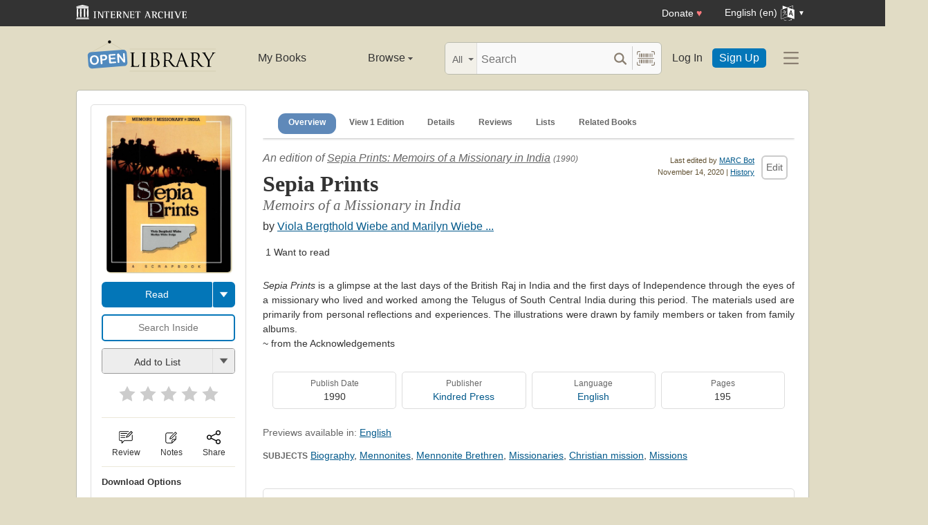

--- FILE ---
content_type: text/html; charset=utf-8
request_url: https://openlibrary.org/works/OL4216824W/Sepia_Prints
body_size: 17586
content:


<!DOCTYPE html>
<html xmlns="http://www.w3.org/1999/xhtml" lang="en">
<head>
    <meta name="format-detection" content="telephone=no">
    <meta http-equiv="Content-Type" content="text/html; charset=utf-8" />
    <meta name="title" content="" />
    <meta name="keywords" content="free books, books to read, free ebooks, audio books, read books for free, read books online, online library">
    <meta name="viewport" content="width=device-width, initial-scale=1.0">
    <meta name="author" content="OpenLibrary.org" />
    <meta name="creator" content="OpenLibrary.org" />
    <meta name="copyright" content="Original content copyright; 2007-2015" />
    <meta name="distribution" content="Global" />
    <meta name="theme-color" content="#e2dcc5">

    <link rel="canonical" href="https://openlibrary.org/works/OL4216824W/Sepia_Prints" />

    <link rel="preconnect" href="https://athena.archive.org">
    <link rel="preconnect" href="https://apollo.archive.org">
    
    <link rel="search" type="application/opensearchdescription+xml" title="Open Library" href="/static/opensearch.xml">
    <link rel="manifest" href="/static/manifest.json">

    <link href="/static/images/openlibrary-128x128.png" rel="apple-touch-icon" />
    <link href="/static/images/openlibrary-152x152.png" rel="apple-touch-icon" sizes="152x152" />
    <link href="/static/images/openlibrary-167x167.png" rel="apple-touch-icon" sizes="167x167" />
    <link href="/static/images/openlibrary-180x180.png" rel="apple-touch-icon" sizes="180x180" />
    <link href="/static/images/openlibrary-192x192.png" rel="icon" sizes="192x192" />
    <link href="/static/images/openlibrary-128x128.png" rel="icon" sizes="128x128" />
    <link href="/static/build/css/page-book.css?v=8ebf780c90a856ed9796370e6ebeea6c" rel="stylesheet" type="text/css" />

    <noscript>
      <style>
        /* Don't hide content with clamp if no js to show more/less */
        .clamp {
          -webkit-line-clamp: unset !important;
        }

        /* Don't show read-more sections collapsed */
        .read-more__content {
          max-height: unset !important;
        }
        /* Don't show read-more toggle buttons */
        .read-more__toggle {
          display: none !important;
        }

        /* @width-breakpoint-tablet media query: */
        @media only screen and (min-width: 768px) {
          /* Sticky navbar to top of screen if compact title cannot be stickied */
          .work-menu {
            top: 0 !important;
          }
        }
      </style>
    </noscript>
 <script>
 var _mtm = window._mtm = window._mtm || [];
 _mtm.push({'mtm.startTime': (new Date().getTime()), 'event': 'mtm.Start'});
 (function() {
   var d=document, g=d.createElement('script'), s=d.getElementsByTagName('script')[0];
   g.async=true; g.src='https://apollo.archive.org/js/container_7cLc1b4U.js'; s.parentNode.insertBefore(g,s);
 })();
 
/* @licstart  The following is the entire license notice for the
 * JavaScript code in this page served from openlibrary.org.
 *
 * This program is free software: you can redistribute it and/or modify
 * it under the terms of the GNU Affero General Public License as published by
 * the Free Software Foundation, either version 3 of the License, or
 * (at your option) any later version.
 *
 * This program is distributed in the hope that it will be useful,
 * but WITHOUT ANY WARRANTY; without even the implied warranty of
 * MERCHANTABILITY or FITNESS FOR A PARTICULAR PURPOSE.  See the
 * GNU Affero General Public License for more details.
 *
 * You should have received a copy of the GNU Affero General Public License
 * along with this program.  If not, see <http://www.gnu.org/licenses/>.
 *
 * @licend  The above is the entire license notice
 * for the JavaScript code in this page.
 */
  </script>

    <meta name="google-site-verification" content="KrqcZD4l5BLNVyjzSi2sjZBiwgmkJ1W7n6w7ThD7A74" />
    <meta name="google-site-verification" content="vtXGm8q3UgP-f6qXTvQBo85uh3nmIYIotVqqdJDpyz4" />
    
    <meta name="google-site-verification" content="XYOJ9Uj0MBr6wk7kj1IkttXrqY-bbRstFMADTfEt354" />
    
    <meta name="msvalidate.01" content="8BEBECBEF537077737975A49D55B857D" />







    <meta name="description" content="Sepia Prints by Viola Bergthold Wiebe and Marilyn Wiebe Dodge, unknown edition, " />
    <title>Sepia Prints by Viola Bergthold Wiebe and Marilyn Wiebe Dodge | Open Library</title>

    <meta property="og:title" content="Sepia Prints by Viola Bergthold Wiebe and Marilyn Wiebe Dodge | Open Library" />
    <meta property="og:type" content="books.book" />
    <meta property="og:image" content="https://covers.openlibrary.org/b/id/7449924-L.jpg" />
    <meta property="og:url" content="https://openlibrary.org/works/OL4216824W/Sepia_Prints" />
    <meta property="og:site_name" content="Open Library" />
    <meta property="og:description" content="Sepia Prints by Viola Bergthold Wiebe and Marilyn Wiebe Dodge, unknown edition, " />
    <link rel="preload" as="image" href="//covers.openlibrary.org/b/id/7449924-M.jpg" imagesrcset="//covers.openlibrary.org/b/id/7449924-L.jpg 2x" fetchpriority="high" />
</head>




<body class="" >
  <script>
      // Provide a signal that JS will load
      document.body.className += ' client-js';
  </script>
  <span id="top"></span>
  <div id="offline-info">It looks like you&#39;re offline.</div>
  
  
  





<div id="donato"></div>
<script src="/cdn/archive.org/donate.js" data-platform="ol"></script>



<div id="topNotice">
  <div class="page-banner page-banner-black page-banner-center">
    <div class="iaBar">
        <a class="iaLogo" href="https://archive.org"><img alt="Internet Archive logo" src="/static/images/ia-logo.svg" width="160"></a>
        
        <a class="ghost-btn iabar-mobile" href="https://archive.org/donate/?platform=ol&origin=olwww-TopNavDonateButton" data-ol-link-track="IABar|DonateButton">Donate <span class="heart" aria-hidden="true">♥</span></a>
        <div class="language-component header-dropdown iabar-mobile">
        <details>
          <summary>
            <span>English (en)</span>
            <img class="translate-icon" src="/static/images/language-icon.svg" title="Change Website Language" alt="Change Website Language"/>
          </summary>
          <div class="language-dropdown-component">
            
<ul class="locale-options dropdown-menu">
  <li><a href="#" lang="ar" data-lang-id="ar" title="Arabic">العربية (ar)</a></li> 
  <li><a href="#" lang="cs" data-lang-id="cs" title="Czech">Čeština (cs)</a></li> 
  <li><a href="#" lang="de" data-lang-id="de" title="German">Deutsch (de)</a></li> 
  <li><a href="#" lang="en" data-lang-id="en" title="English">English (en)</a></li> 
  <li><a href="#" lang="es" data-lang-id="es" title="Spanish">Español (es)</a></li> 
  <li><a href="#" lang="fr" data-lang-id="fr" title="French">Français (fr)</a></li> 
  <li><a href="#" lang="hi" data-lang-id="hi" title="Hindi">हिंदी (hi)</a></li> 
  <li><a href="#" lang="hr" data-lang-id="hr" title="Croatian">Hrvatski (hr)</a></li> 
  <li><a href="#" lang="it" data-lang-id="it" title="Italian">Italiano (it)</a></li> 
  <li><a href="#" lang="pt" data-lang-id="pt" title="Portuguese">Português (pt)</a></li> 
  <li><a href="#" lang="ro" data-lang-id="ro" title="Romanian">Română (ro)</a></li> 
  <li><a href="#" lang="sc" data-lang-id="sc" title="Sardinian">Sardu (sc)</a></li> 
  <li><a href="#" lang="te" data-lang-id="te" title="Telugu">తెలుగు (te)</a></li> 
  <li><a href="#" lang="uk" data-lang-id="uk" title="Ukrainian">Українська (uk)</a></li> 
  <li><a href="#" lang="zh" data-lang-id="zh" title="Chinese">中文 (zh)</a></li> 
</ul>

          </div>
        </details>
      </div>
    </div>
  </div>
</div>

  <header id="header-bar" class="header-bar">



  <div class="logo-component">
    <a href="/" title="The Internet Archive&#39;s Open Library: One page for every book">
      <div class="logo-txt">
        <img class="logo-icon" src="/static/images/openlibrary-logo-tighter.svg"
          width="189" height="47"
          alt="Open Library logo"/>
      </div>
    </a>
    
    <a
      href="/works/OL4216824W/Sepia_Prints?show_page_status=1"
      style="color:transparent;position:absolute;pointer-events:none;"
      tabindex="-1"
      aria-hidden="true"
    >Page Status</a>
  </div>


  <ul class="navigation-component">
    <li>












<div class="mybooks-component header-dropdown">
  <a href="/account/books" data-ol-link-track=MainNav|MyBooks>My Books</a>
</div>
</li>
    <li>












<div class="browse-component header-dropdown">
  <details>
    <summary >
      Browse
      <span class="shift">Menu</span>
      
      <img class="down-arrow" aria-hidden="true" src="/static/images/down-arrow.png" alt="" role="presentation" width="7" height="4">
    </summary>
    <div
    class="browse-dropdown-component navigation-dropdown-component"
    >
      <ul class="dropdown-menu browse-dropdown-menu">
        <li>
        <a href="/subjects" data-ol-link-track=MainNav|Subjects>
          Subjects
        </a>
        </li>
        <li>
        <a href="/trending" data-ol-link-track=MainNav|Trending>
          Trending
        </a>
        </li>
        <li>
        <a href="/explore" data-ol-link-track=MainNav|Explore>
          Library Explorer
        </a>
        </li>
        <li>
        <a href="/lists" data-ol-link-track=MainNav|Lists>
          Lists
        </a>
        </li>
        <li>
        <a href="/collections" data-ol-link-track=MainNav|Collections>
          Collections
        </a>
        </li>
        <li>
        <a href="/k-12" data-ol-link-track=MainNav|K12Library>
          K-12 Student Library
        </a>
        </li>
        <li>
        <a href="/booktalks" data-ol-link-track=MainNav|BookTalks>
          Book Talks
        </a>
        </li>
        <li>
        <a href="/random" data-ol-link-track=MainNav|RandomBook>
          Random Book
        </a>
        </li>
        <li>
        <a href="/advancedsearch" data-ol-link-track=MainNav|AdvancedSearch>
          Advanced Search
        </a>
        </li>
      </ul>
    </div>
  </details>
</div>
</li>
  </ul>

  <div class="search-component">
    <div class="search-bar-component">
      <div class="search-bar">
        <div class="search-facet">
          <label class="search-facet-selector">
            <span aria-hidden="true" class="search-facet-value">All</span>
            <select aria-label="Search by">
              <option value="all">All</option>
              <option value="title">Title</option>
              <option value="author">Author</option>
              <option value="text">Text</option>
              <option value="subject">Subject</option>
              <option value="lists">Lists</option>
              <option value="advanced">Advanced</option>
            </select>
          </label>
        </div>
        <form class="search-bar-input" action="/search" method="get" role="search">
          <input type="text" name="q" placeholder="Search" aria-label="Search" autocomplete="off">
          <input name="mode" type="checkbox" aria-hidden="true" aria-label="Search checkbox" checked="checked" value="" id="ftokenstop" class="hidden instantsearch-mode">
          <input type="submit" value="" class="search-bar-submit" aria-label="Search submit">
          <div class="vertical-separator"></div>
          <a
            id="barcode_scanner_link"
            class="search-by-barcode-submit"
            aria-label="Search by barcode"
            title="Search by barcode"
            href="/barcodescanner?returnTo=/isbn/$$$"
          >
          </a>
        </form>
      </div>
      <div class="search-dropdown">
        <ul class="search-results">
        </ul>
      </div>
    </div>
  </div>

  <ul class="auth-component">
    <li class="hide-me">
      <a class="btn"
         href="/account/login">Log In</a></li>
    <li><a class="btn primary" href="/account/create">Sign Up</a></li>
  </ul>
  
  












<div class="hamburger-component header-dropdown">
  <details>
    <summary data-ol-link-track="HeaderBar|Hamburger">
      <img class="hamburger__icon" src="/static/images/hamburger-icon.svg" alt="additional options menu"/>
      <img class="down-arrow" aria-hidden="true" src="/static/images/down-arrow.png" alt="" role="presentation" width="7" height="4">
    </summary>
    <div class="mask-menu"></div>
    <div
    class="app-drawer"
    >
      <ul class="dropdown-menu hamburger-dropdown-menu">
        <li class="subsection">
          My Open Library
        </li>
        <li class="login-links">
          <a class="login-links__secondary" href="/account/login">Log In</a>
          <a class="login-links__primary" href="/account/create">Sign Up</a>
        </li>
        <li class="subsection">
          Browse
        </li>
        <li>
        <a href="/subjects" data-ol-link-track=Hamburger|Subjects>
          Subjects
        </a>
        </li>
        <li>
        <a href="/trending" data-ol-link-track=Hamburger|Trending>
          Trending
        </a>
        </li>
        <li>
        <a href="/explore" data-ol-link-track=Hamburger|Explore>
          Library Explorer
        </a>
        </li>
        <li>
        <a href="/lists" data-ol-link-track=Hamburger|Lists>
          Lists
        </a>
        </li>
        <li>
        <a href="/collections" data-ol-link-track=Hamburger|Collections>
          Collections
        </a>
        </li>
        <li>
        <a href="/k-12" data-ol-link-track=Hamburger|K12Library>
          K-12 Student Library
        </a>
        </li>
        <li>
        <a href="/booktalks" data-ol-link-track=Hamburger|BookTalks>
          Book Talks
        </a>
        </li>
        <li>
        <a href="/random" data-ol-link-track=Hamburger|RandomBook>
          Random Book
        </a>
        </li>
        <li>
        <a href="/advancedsearch" data-ol-link-track=Hamburger|AdvancedSearch>
          Advanced Search
        </a>
        </li>
        <li class="subsection">
          Contribute
        </li>
        <li>
        <a href="/books/add" data-ol-link-track=Hamburger|AddBook>
          Add a Book
        </a>
        </li>
        <li>
        <a href="/recentchanges" data-ol-link-track=Hamburger|RecentEdits>
          Recent Community Edits
        </a>
        </li>
        <li class="subsection">
          Resources
        </li>
        <li>
        <a href="/help" data-ol-link-track=Hamburger|Help>
          Help &amp; Support
        </a>
        </li>
        <li>
        <a href="/developers" data-ol-link-track=Hamburger|DevelopersHelp>
          Developer Center
        </a>
        </li>
        <li>
        <a href="/librarians" data-ol-link-track=Hamburger|LibrariansHelp>
          Librarians Portal
        </a>
        </li>
      </ul>
    </div>
  </details>
</div>


</header>
<header class="header-bar mobile">
  <ul class="navigation-component mobile">
    <li>












<div class="mybooks-component header-dropdown">
  <a href="/account/books" data-ol-link-track=MainNav|MyBooks>My Books</a>
</div>
</li>
    <li>












<div class="browse-component header-dropdown">
  <details>
    <summary >
      Browse
      <span class="shift">Menu</span>
      
      <img class="down-arrow" aria-hidden="true" src="/static/images/down-arrow.png" alt="" role="presentation" width="7" height="4">
    </summary>
    <div
    class="browse-dropdown-component navigation-dropdown-component"
    >
      <ul class="dropdown-menu browse-dropdown-menu">
        <li>
        <a href="/subjects" data-ol-link-track=MainNav|Subjects>
          Subjects
        </a>
        </li>
        <li>
        <a href="/trending" data-ol-link-track=MainNav|Trending>
          Trending
        </a>
        </li>
        <li>
        <a href="/explore" data-ol-link-track=MainNav|Explore>
          Library Explorer
        </a>
        </li>
        <li>
        <a href="/lists" data-ol-link-track=MainNav|Lists>
          Lists
        </a>
        </li>
        <li>
        <a href="/collections" data-ol-link-track=MainNav|Collections>
          Collections
        </a>
        </li>
        <li>
        <a href="/k-12" data-ol-link-track=MainNav|K12Library>
          K-12 Student Library
        </a>
        </li>
        <li>
        <a href="/booktalks" data-ol-link-track=MainNav|BookTalks>
          Book Talks
        </a>
        </li>
        <li>
        <a href="/random" data-ol-link-track=MainNav|RandomBook>
          Random Book
        </a>
        </li>
        <li>
        <a href="/advancedsearch" data-ol-link-track=MainNav|AdvancedSearch>
          Advanced Search
        </a>
        </li>
      </ul>
    </div>
  </details>
</div>
</li>
  </ul>
</header>

  
  <main id="test-body-mobile">
    
    <div class="flash-messages">
    </div>
    
    
    
    

































<!-- Open graph tags handle card for both twitter and facebook -->






















<div id="contentBody" role="main" itemscope itemtype="https://schema.org/Book">
  <div class="workDetails">
    <link itemprop="exampleOfWork" href="/works/OL4216824W">
    
    <!-- (mobile only) -->
    

<span class="nav-bar-wrapper sticky mobile-only">
  <button class="nav-arrow-left" title="Go to previous section">
    <img src="/static/images/nav-arrow.svg" alt="">
  </button>
  <ul class="nav-bar work-menu">
    <li class="selected">
      <a href="#overview-mobile" data-ol-link-track="BookPageNav|Overview">Overview</a>
    </li>
    <li>
      <a href="#editions-list" data-ol-link-track="BookPageNav|EditionTable">
        View 1 Edition
      </a>
    </li>
    <li>
      <a href="#details" data-ol-link-track="BookPageNav|Details">Details</a>
    </li>
    <li>
      <a href="#reader-observations" data-ol-link-track="BookPageNav|Reviews">
        Reviews
      </a>
    </li>
    <li>
      <a href="#lists-section" data-ol-link-track="BookPageNav|Lists">Lists</a>
    </li>
    <li>
      <a href="#related-work-carousel" data-ol-link-track="BookPageNav|RelatedBooks">Related Books</a>
    </li>
  </ul>
  <button class="nav-arrow-right" title="Go to next section">
    <img src="/static/images/nav-arrow.svg" alt="">
  </button>
</span>

    <a id="overview-mobile" name="overview-mobile" class="section-anchor section-anchor--no-height"></a>
    
<div class="work-title-and-author mobile">
  <span>
    <div class="work-line">
        An edition of <a href="/works/OL4216824W?edition=SepiaPrintsOCRopt">Sepia Prints: Memoirs of a Missionary in India</a>
        <span class="first-published-date" title="First published in 1990">
          (1990)
        </span>
    </div>
    <h1 class="work-title" itemprop="name">Sepia Prints</h1>

    <h2 class="work-subtitle">
      Memoirs of a Missionary in India
    </h2>
    <h2 class="edition-byline">
      
by <a href="/authors/OL7295037A/Viola_Bergthold_Wiebe_and_Marilyn_Wiebe_Dodge" itemprop="author">Viola Bergthold Wiebe and Marilyn Wiebe ...</a>

    </h2>
    

<ul class="readers-stats  readers-stats__review-count--none" itemprop="aggregateRating" itemscope itemtype="https://schema.org/AggregateRating">
  <li class="avg-ratings" onclick="location.href='#starRatingSection';" data-ol-link-track="StarRating|StatsComponentClick">
  </li>
  <li class="reading-log-stat"><span class="readers-stats__stat">1</span> <span class="readers-stats__label">Want to read</span></li>
</ul>

  </span>

  
  





<div class="">
  
<a href="javascript:;" class="share-modal-link icon-link" data-ol-link-track=ModalLinkClick|ShareIcon>
  <img class="icon-link__image" src="/static/images/icons/share.svg" alt="">
  <div class="icon-link__text">Share</div>
</a>




  <div class="hidden">
    <div id="social-modal-content" class="floaterAdd">
      <div class="content">
        <div class="floaterHead right-justify">
          <a class="dialog--close">&times;<span class="shift">Close</span></a>
        </div>
        <div class="shareLinks cta-section">
          <ul class="shareLinks-list">
              <li>
                <a href="https://www.facebook.com/sharer/sharer.php?u=https%3A%2F%2Fopenlibrary.org%2Fworks%2FOL4216824W%2FSepia_Prints" class="sansserif large" target="_blank"
                  data-ol-link-track="Share|Facebook">
                  <img
                    title="Share on Facebook"
                    alt="Facebook" class="share-link"
                    src="/static/images/facebook.svg?v=2221df78e6776d3671b56fbed6732cd7"
                    loading="lazy"
                  >
                </a>
                <div class="share-source">Facebook</div>
              </li>
              
              <li>
                <a href="https://twitter.com/intent/tweet?url=https%3A%2F%2Fopenlibrary.org%2Fworks%2FOL4216824W%2FSepia_Prints&amp;via=openlibrary&amp;text=Check+this+out%3A+Sepia+Prints+by+Viola+Bergthold+Wiebe+and+Marilyn+Wiebe+Dodge" class="sansserif large" target="_blank"
                  data-ol-link-track="Share|Twitter">
                  <img
                    title="Share on Twitter"
                    alt="Twitter" class="share-link"
                    src="/static/images/twitter.svg?v=ec50fd8c4aa8205ba33750f580e76a5b"
                    loading="lazy"
                  >
                </a>
                <div class="share-source">Twitter</div>
              </li>
              
              <li>
                <a href="https://pinterest.com/pin/create/link/?url=https%3A%2F%2Fopenlibrary.org%2Fworks%2FOL4216824W%2FSepia_Prints&amp;description=Check+this+out%3A+Sepia+Prints+by+Viola+Bergthold+Wiebe+and+Marilyn+Wiebe+Dodge" class="sansserif large" target="_blank"
                  data-ol-link-track="Share|Pinterest">
                  <img
                    title="Share on Pinterest"
                    alt="Pinterest" class="share-link"
                    src="/static/images/pinterest.svg?v=df62fe57a8c7caabbcc722e7b59b7367"
                    loading="lazy"
                  >
                </a>
                <div class="share-source">Pinterest</div>
              </li>
              
            <li>
              
              <a class="embed-work-btn" title="Embed this book in your website" data-ol-link-track="Share|Embed"
                onclick="prompt('Copy embed code to clipboard:', '&lt;iframe frameborder=&quot;0&quot; width=&quot;165&quot; height=&quot;400&quot; src=&quot;//openlibrary.org/works/OL4216824W/Sepia_Prints/widget&quot;&gt;&lt;/iframe&gt;');">
                <img
                  alt="Embed icon"
                  class="share-link"
                  src="/static/images/embed.png?v=3cfbbb4731c6f5c37e543bc98579f357"
                  loading="lazy"
                >
              </a>
              <div class="share-source">Embed</div>
            </li>
            
            <li>
              <a class="copy-url-btn" title="Copy url to clipboard" data-ol-link-track="Share|CopyURL">
                  <img
                      alt="Copy URL icon"
                      class="share-link"
                      src="/static/images/copy_url.png?v=ee1e83c926d101bcf002dbfd4801f7e2"
                      loading="lazy"
                  >
              </a>
              <div class="share-source">Copy URL</div>
            </li>

            <li>
              <a href="/qrcode?path=/works/OL4216824W/Sepia_Prints" target="_blank" class="qr-code-btn" title="Open QR code" data-ol-link-track="Share|QRCode">
                  <img
                      alt="QR code icon"
                      class="share-link"
                      src="/static/images/qr_code.png?v=171b6f30f4749df7e536e368d400a743"
                      loading="lazy"
                  >
              </a>
              <div class="share-source">QR Code</div>
            </li>

          </ul>
        </div>
      </div>
    </div>
  </div>
</div>

</div>

    <div class="editionCover">
      

<div class="Tools">
  <div id="read">
    <div class="panel">
      <div class="btn-notice read-options" id="read-options">

        <div class="illustration edition-cover">
          




<div class="coverMagic cover-animation">
    <div class="SRPCover bookCover" style="display: block;">
        <a
            href="//covers.openlibrary.org/b/id/7449924-L.jpg"
            aria-controls="seeImage"
            class="coverLook dialog--open"
            title="Pull up a bigger book cover"
        >

            <img
                itemprop="image"
                src="//covers.openlibrary.org/b/id/7449924-M.jpg"
                srcset="//covers.openlibrary.org/b/id/7449924-L.jpg 2x"
                class="cover"
                style="aspect-ratio: 0.7929191716766867"
                alt="Cover of: Sepia Prints by Viola Bergthold Wiebe and Marilyn Wiebe Dodge, Viola Bergthold Wiebe"
                fetchpriority="high"
            >
        </a>
    </div>
    <div class="SRPCoverBlank" style="display: none;">
        <div class="innerBorder">
            <div class="BookTitle">
Sepia Prints 

                <div class="Author">
Viola Bergthold Wiebe and Mari ...
</div>
            </div>
        </div>
    </div>
</div>

<div class="hidden">
    <div class="coverFloat" id="seeImage">
        <div class="coverFloatHead">
            <h2>
Sepia Prints 
</h2>
            <a class="dialog--close">&times;<span class="shift">Close</span></a>
        </div>
        <a class="dialog--close"><img src="//covers.openlibrary.org/b/id/7449924-L.jpg" class="cover" alt="Sepia Prints by Viola Bergthold Wiebe and Marilyn Wiebe Dodge, Viola Bergthold Wiebe"/></a>
    </div>
</div>

          
          
        </div>



        
        
        






















<div class="cta-dropper cta-button-group">
  <a href="/borrow/ia/SepiaPrintsOCRopt?ref=ol" title="Read ebook from Internet Archive" class="cta-btn cta-btn--ia cta-btn--available cta-btn--read"
      data-ol-link-track="CTAClick|Read"


      >Read</a>
  <details class="cta-btn cta-btn--available">
    <summary></summary>
    <ul class="dropper-menu">
      <li>
        <a href="/borrow/ia/SepiaPrintsOCRopt?ref=ol&_autoReadAloud=show"
          title="Read ebook from Internet Archive using Read Aloud"
          data-ol-link-track="CTAClick|ReadListen"


          class="cta-btn cta-btn--available cta-btn--w-icon">
          <span class="btn-icon listen"></span>
          <span class="btn-label">Listen</span>
        </a>
      </li>
      <li>
        

<a class="cta-btn cta-btn--available cta-btn--w-icon cta-btn--external" href="/books/OL1642031M/-/borrow?action=locate" target="_blank"
  data-ol-link-track="CTAClick|Locate">

  <span class="btn-icon map"></span>
  <span class="btn-label">Locate</span>
</a>

      </li>
    </ul>
  </details>
</div>

  <form action="/borrow/ia/SepiaPrintsOCRopt">
    <input class="cta-btn cta-btn--shell" type="text" name="q"
           data-ol-link-track="CTAClick|ReadSearchInside"
           placeholder="Search Inside">
  </form>



<div class="lists-widget-container">
<input type="hidden" name="list-i18n-strings" value="{&quot;cover_of&quot;: &quot;Cover of: &quot;, &quot;see_this_list&quot;: &quot;See this list&quot;, &quot;remove_from_list&quot;: &quot;Remove from your list?&quot;, &quot;from&quot;: &quot;from&quot;, &quot;you&quot;: &quot;You&quot;}">










<div class="generic-dropper-wrapper my-books-dropper generic-dropper--disabled"  data-work-key=/works/OL4216824W >
  <div class="generic-dropper">
    <div class="generic-dropper__actions">
      <div class="generic-dropper__primary">
        
<form class="reading-log primary-action" method="POST" action="/works/OL4216824W/bookshelves.json">
  

  <input type="hidden" name="action" value="add"/>
  <input type="hidden" name="bookshelf_id" value="1"/>
  <input type="hidden" name="work_id" value="/works/OL4216824W"/>
  <input type="hidden" name="edition_id" value="/books/OL1642031M"/>
  <button class="book-progress-btn primary-action unactivated" type="submit">
    <span class="activated-check hidden">✓</span>
    <span class="btn-text">Add to List</span>
  </button>
</form>



      </div>
      <a class="generic-dropper__dropclick" href="javascript:;">
        <div class="arrow"></div>
      </a>
    </div>
    <div class="generic-dropper__dropdown">
      


<div class="read-statuses">
  <form class="reading-log" method="POST" action="/works/OL4216824W/bookshelves.json">
    <input type="hidden" name="action" value="remove"/>
    <input type="hidden" name="bookshelf_id" value="-1"/>
    <input type="hidden" name="default-key" value="/books/OL1642031M" />
    <input type="hidden" name="edition_id" value="/books/OL1642031M"/>
    <input type="hidden" name="work_id" value="/works/OL4216824W"/>
    <button class="remove-from-list hidden" type="submit">Remove From Shelf</button>
  </form>

  <form class="reading-log" method="POST" action="/works/OL4216824W/bookshelves.json">
    <input type="hidden" name="action" value="add"/>
    <input type="hidden" name="bookshelf_id" value="1"/>
    <input type="hidden" name="edition_id" value="/books/OL1642031M"/>
    <button class="nostyle-btn hidden" type="submit">Want to Read</button>
  </form>

  <form class="reading-log" method="POST" action="/works/OL4216824W/bookshelves.json">
    <input type="hidden" name="action" value="add"/>
    <input type="hidden" name="bookshelf_id" value="2"/>
    <input type="hidden" name="edition_id" value="/books/OL1642031M"/>
    <button class="nostyle-btn " type="submit">Currently Reading</button>
  </form>

  <form class="reading-log" method="POST" action="/works/OL4216824W/bookshelves.json">
    <input type="hidden" name="action" value="add"/>
    <input type="hidden" name="bookshelf_id" value="3"/>
    <input type="hidden" name="edition_id" value="/books/OL1642031M"/>
    <button class="nostyle-btn " type="submit">Already Read</button>
  </form>
</div>





<div class="reading-lists">
  <p class="reading-list-title">My Reading Lists:</p>
  <div class="my-lists" data-seed-key="/books/OL1642031M" data-work-key="/works/OL4216824W" data-user-key="">
  </div>
  <p class="create checkboxes">
    <label>
      <input type="checkbox" class="work-checkbox"/>
      <span>Use this Work</span>
    </label>
  </p>
  <a href="javascript:;" class="create create-new-list" aria-controls="addList">Create a new list</a>
</div>



<div class="hidden">
  <div class="floaterAdd" id="addList">
    <div class="floaterHead">
      <h2>Create a new list</h2>
      <a class="dialog--close">&times;<span class="shift">Close</span></a>
    </div>
    <form method="post" class="floatform" name="new-list" id="create-list-form">
      <div class="formElement">
        <div class="label">
          <label for="list_label">Name:</label>
        </div>
        <div class="input">
          <input type="text" name="list_label" id="list_label" class="text required" value="" required/>
        </div>
      </div>
      <div class="formElement">
        <div class="label">
          <label for="list_desc">Description:</label>
        </div>
        <div class="input">
          <textarea name="list_desc" id="list_desc" rows="5" cols="30"></textarea>
        </div>
      </div>
      <div class="formElement">
        <div class="input">
          <button id="create-list-button" type="submit" class="larger">Create new list</button>
          &nbsp; &nbsp;
          <a class="small dialog--close plain red">Cancel</a>
        </div>
      </div>
    </form>
  </div>
</div>





    </div>
  </div>
</div>






<form class="star-rating-form desktop" id="ratingsForm" method="POST" action="/works/OL4216824W/ratings.json"
      property="reviewRating" typeof="Rating" vocab="http://schema.org/" data-work-key="/works/OL4216824W">
  <meta property="worstRating" content="1"/>
  <meta property="bestRating" content="5"/>
  <input type="hidden" value="/books/OL1642031M" name="edition_id"/>
  <input type="hidden" value="true" name="redir"/>
  <div class="review" id="starRatingSection">
    <div class="stars" data-ol-link-track="StarRating|BookRated">
      <input type="submit" value="1" name="rating"
        class="star-1"
        id="star-1" />
      <label class="star star-1 "
        property="worstRating"
        for="star-1">1</label>
      <input type="submit" value="2" name="rating"
        class="star-2"
        id="star-2" />
      <label class="star star-2 "
        for="star-2">2</label>
      <input type="submit" value="3" name="rating"
        class="star-3"
        id="star-3" />
      <label class="star star-3 "
        for="star-3">3</label>
      <input type="submit" value="4" name="rating"
        class="star-4"
        id="star-4" />
      <label class="star star-4 "
        for="star-4">4</label>
      <input type="submit" value="5" name="rating"
        class="star-5"
        id="star-5" />
      <label class="star star-5 "
        property="bestRating"
        for="star-5">5</label>
      
      <span></span>
    </div>
  </div>
  <!-- <span class="star-rating__not-rated">Rate</span> -->
  <button type="submit" class="star-messaging hidden">Clear my rating</button>
</form>

</div>




        <hr>

        
<div class="modal-links desktop">
  








<div class="">
  

<a href="/account/login?redirect=/works/OL4216824W/Sepia_Prints" class="observations-modal-link--redirect icon-link" data-ol-link-track=ModalLinkClick|ReviewIcon>
  <img class="icon-link__image" src="/static/images/icons/reviews.svg" alt="">
  <div class="icon-link__text">Review</div>
</a>



</div>

  
  








<div class="">
  

<a href="/account/login?redirect=/works/OL4216824W/Sepia_Prints" class="notes-modal-link--redirect icon-link" data-ol-link-track=ModalLinkClick|NoteIcon>
  <img class="icon-link__image" src="/static/images/icons/notes.svg" alt="">
  <div class="icon-link__text">Notes</div>
</a>



  <div class="hidden">
    <div id="sidebar-notes-metadata-form" class="floaterAdd metadata-form" data-context="{&quot;id&quot;: &quot;sidebar-notes&quot;}">
      <div class="floaterHead">
        <h2>My Book Notes</h2>
        <a class="dialog--close">&times;<span class="shift">Close</span></a>
      </div>
      <form class="book-notes-form" method="POST" action="/works/OL4216824W/notes.json">
        <p>My private notes about this edition:</p>
        <div>
          <textarea class="notes-modal-textarea" name="notes" rows="10"></textarea>
        </div>
        <input type="hidden" name="work_id" value="OL4216824W" />
        <input type="hidden" name="edition_id" value="OL1642031M" />
        <div class="note-form-buttons">
          <button class="delete-note-button cta-btn cta-btn--delete hidden" type="button">Delete Note</button>
          <button class="update-note-button cta-btn cta-btn--shell">Save Note</button>
        </div>
      </form>
    </div>
  </div>
</div>

  
  





<div class="share-modal-wrapper">
  <a href="javascript:;" class="share-modal-link icon-link" data-ol-link-track=ModalLinkClick|ShareIcon>
  <img class="icon-link__image" src="/static/images/icons/share.svg" alt="">
  <div class="icon-link__text">Share</div>
</a>



  <div class="hidden">
    <div id="social-modal-content" class="floaterAdd">
      <div class="content">
        <div class="floaterHead right-justify">
          <a class="dialog--close">&times;<span class="shift">Close</span></a>
        </div>
        <div class="shareLinks cta-section">
          <ul class="shareLinks-list">
              <li>
                <a href="https://www.facebook.com/sharer/sharer.php?u=https%3A%2F%2Fopenlibrary.org%2Fworks%2FOL4216824W%2FSepia_Prints" class="sansserif large" target="_blank"
                  data-ol-link-track="Share|Facebook">
                  <img
                    title="Share on Facebook"
                    alt="Facebook" class="share-link"
                    src="/static/images/facebook.svg?v=2221df78e6776d3671b56fbed6732cd7"
                    loading="lazy"
                  >
                </a>
                <div class="share-source">Facebook</div>
              </li>
              
              <li>
                <a href="https://twitter.com/intent/tweet?url=https%3A%2F%2Fopenlibrary.org%2Fworks%2FOL4216824W%2FSepia_Prints&amp;via=openlibrary&amp;text=Check+this+out%3A+Sepia+Prints+by+Viola+Bergthold+Wiebe+and+Marilyn+Wiebe+Dodge" class="sansserif large" target="_blank"
                  data-ol-link-track="Share|Twitter">
                  <img
                    title="Share on Twitter"
                    alt="Twitter" class="share-link"
                    src="/static/images/twitter.svg?v=ec50fd8c4aa8205ba33750f580e76a5b"
                    loading="lazy"
                  >
                </a>
                <div class="share-source">Twitter</div>
              </li>
              
              <li>
                <a href="https://pinterest.com/pin/create/link/?url=https%3A%2F%2Fopenlibrary.org%2Fworks%2FOL4216824W%2FSepia_Prints&amp;description=Check+this+out%3A+Sepia+Prints+by+Viola+Bergthold+Wiebe+and+Marilyn+Wiebe+Dodge" class="sansserif large" target="_blank"
                  data-ol-link-track="Share|Pinterest">
                  <img
                    title="Share on Pinterest"
                    alt="Pinterest" class="share-link"
                    src="/static/images/pinterest.svg?v=df62fe57a8c7caabbcc722e7b59b7367"
                    loading="lazy"
                  >
                </a>
                <div class="share-source">Pinterest</div>
              </li>
              
            <li>
              
              <a class="embed-work-btn" title="Embed this book in your website" data-ol-link-track="Share|Embed"
                onclick="prompt('Copy embed code to clipboard:', '&lt;iframe frameborder=&quot;0&quot; width=&quot;165&quot; height=&quot;400&quot; src=&quot;//openlibrary.orghttps://openlibrary.org/books/OL1642031M/widget&quot;&gt;&lt;/iframe&gt;');">
                <img
                  alt="Embed icon"
                  class="share-link"
                  src="/static/images/embed.png?v=3cfbbb4731c6f5c37e543bc98579f357"
                  loading="lazy"
                >
              </a>
              <div class="share-source">Embed</div>
            </li>
            
            <li>
              <a class="copy-url-btn" title="Copy url to clipboard" data-ol-link-track="Share|CopyURL">
                  <img
                      alt="Copy URL icon"
                      class="share-link"
                      src="/static/images/copy_url.png?v=ee1e83c926d101bcf002dbfd4801f7e2"
                      loading="lazy"
                  >
              </a>
              <div class="share-source">Copy URL</div>
            </li>

            <li>
              <a href="/qrcode?path=/works/OL4216824W/Sepia_Prints" target="_blank" class="qr-code-btn" title="Open QR code" data-ol-link-track="Share|QRCode">
                  <img
                      alt="QR code icon"
                      class="share-link"
                      src="/static/images/qr_code.png?v=171b6f30f4749df7e536e368d400a743"
                      loading="lazy"
                  >
              </a>
              <div class="share-source">QR Code</div>
            </li>

          </ul>
        </div>
      </div>
    </div>
  </div>
</div>

</div>


        <div class="readers-stats__wrapper mobile">
          

<ul class="readers-stats  readers-stats__review-count--none" itemprop="aggregateRating" itemscope itemtype="https://schema.org/AggregateRating">
  <li class="avg-ratings" onclick="location.href='#starRatingSection';" data-ol-link-track="StarRating|StatsComponentClick">
  </li>
  <li class="reading-log-stat"><span class="readers-stats__stat">1</span> <span class="readers-stats__label">Want to read</span></li>
</ul>


          <hr>
          
<div class="modal-links mobile">
  








<div class="">
  

<a href="/account/login?redirect=/works/OL4216824W/Sepia_Prints" class="observations-modal-link--redirect icon-link" data-ol-link-track=ModalLinkClick|ReviewIcon>
  <img class="icon-link__image" src="/static/images/icons/reviews.svg" alt="">
  <div class="icon-link__text">Review</div>
</a>



</div>

  
  

<form class="star-rating-form mobile" id="ratingsForm--mobile" method="POST" action="/works/OL4216824W/ratings.json"
      property="reviewRating" typeof="Rating" vocab="http://schema.org/" data-work-key="/works/OL4216824W">
  <meta property="worstRating" content="1"/>
  <meta property="bestRating" content="5"/>
  <input type="hidden" value="/books/OL1642031M" name="edition_id"/>
  <input type="hidden" value="true" name="redir"/>
  <div class="review" id="starRatingSection--mobile">
    <div class="stars" data-ol-link-track="StarRating|BookRated">
      <input type="submit" value="1" name="rating"
        class="star-1"
        id="star-1--mobile" />
      <label class="star star-1 "
        property="worstRating"
        for="star-1--mobile">1</label>
      <input type="submit" value="2" name="rating"
        class="star-2"
        id="star-2--mobile" />
      <label class="star star-2 "
        for="star-2--mobile">2</label>
      <input type="submit" value="3" name="rating"
        class="star-3"
        id="star-3--mobile" />
      <label class="star star-3 "
        for="star-3--mobile">3</label>
      <input type="submit" value="4" name="rating"
        class="star-4"
        id="star-4--mobile" />
      <label class="star star-4 "
        for="star-4--mobile">4</label>
      <input type="submit" value="5" name="rating"
        class="star-5"
        id="star-5--mobile" />
      <label class="star star-5 "
        property="bestRating"
        for="star-5--mobile">5</label>
      
      <span></span>
    </div>
  </div>
  <!-- <span class="star-rating__not-rated">Rate</span> -->
  <button type="submit" class="star-messaging hidden">Clear my rating</button>
</form>

  
  








<div class="">
  

<a href="/account/login?redirect=/works/OL4216824W/Sepia_Prints" class="notes-modal-link--redirect icon-link" data-ol-link-track=ModalLinkClick|NoteIcon>
  <img class="icon-link__image" src="/static/images/icons/notes.svg" alt="">
  <div class="icon-link__text">Notes</div>
</a>



  <div class="hidden">
    <div id="sidebar-notes-metadata-form" class="floaterAdd metadata-form" data-context="{&quot;id&quot;: &quot;sidebar-notes&quot;}">
      <div class="floaterHead">
        <h2>My Book Notes</h2>
        <a class="dialog--close">&times;<span class="shift">Close</span></a>
      </div>
      <form class="book-notes-form" method="POST" action="/works/OL4216824W/notes.json">
        <p>My private notes about this edition:</p>
        <div>
          <textarea class="notes-modal-textarea" name="notes" rows="10"></textarea>
        </div>
        <input type="hidden" name="work_id" value="OL4216824W" />
        <input type="hidden" name="edition_id" value="OL1642031M" />
        <div class="note-form-buttons">
          <button class="delete-note-button cta-btn cta-btn--delete hidden" type="button">Delete Note</button>
          <button class="update-note-button cta-btn cta-btn--shell">Save Note</button>
        </div>
      </form>
    </div>
  </div>
</div>

  
  





<div class="share-modal-wrapper">
  <a href="javascript:;" class="share-modal-link icon-link" data-ol-link-track=ModalLinkClick|ShareIcon>
  <img class="icon-link__image" src="/static/images/icons/share.svg" alt="">
  <div class="icon-link__text">Share</div>
</a>



  <div class="hidden">
    <div id="social-modal-content" class="floaterAdd">
      <div class="content">
        <div class="floaterHead right-justify">
          <a class="dialog--close">&times;<span class="shift">Close</span></a>
        </div>
        <div class="shareLinks cta-section">
          <ul class="shareLinks-list">
              <li>
                <a href="https://www.facebook.com/sharer/sharer.php?u=https%3A%2F%2Fopenlibrary.org%2Fworks%2FOL4216824W%2FSepia_Prints" class="sansserif large" target="_blank"
                  data-ol-link-track="Share|Facebook">
                  <img
                    title="Share on Facebook"
                    alt="Facebook" class="share-link"
                    src="/static/images/facebook.svg?v=2221df78e6776d3671b56fbed6732cd7"
                    loading="lazy"
                  >
                </a>
                <div class="share-source">Facebook</div>
              </li>
              
              <li>
                <a href="https://twitter.com/intent/tweet?url=https%3A%2F%2Fopenlibrary.org%2Fworks%2FOL4216824W%2FSepia_Prints&amp;via=openlibrary&amp;text=Check+this+out%3A+Sepia+Prints+by+Viola+Bergthold+Wiebe+and+Marilyn+Wiebe+Dodge" class="sansserif large" target="_blank"
                  data-ol-link-track="Share|Twitter">
                  <img
                    title="Share on Twitter"
                    alt="Twitter" class="share-link"
                    src="/static/images/twitter.svg?v=ec50fd8c4aa8205ba33750f580e76a5b"
                    loading="lazy"
                  >
                </a>
                <div class="share-source">Twitter</div>
              </li>
              
              <li>
                <a href="https://pinterest.com/pin/create/link/?url=https%3A%2F%2Fopenlibrary.org%2Fworks%2FOL4216824W%2FSepia_Prints&amp;description=Check+this+out%3A+Sepia+Prints+by+Viola+Bergthold+Wiebe+and+Marilyn+Wiebe+Dodge" class="sansserif large" target="_blank"
                  data-ol-link-track="Share|Pinterest">
                  <img
                    title="Share on Pinterest"
                    alt="Pinterest" class="share-link"
                    src="/static/images/pinterest.svg?v=df62fe57a8c7caabbcc722e7b59b7367"
                    loading="lazy"
                  >
                </a>
                <div class="share-source">Pinterest</div>
              </li>
              
            <li>
              
              <a class="embed-work-btn" title="Embed this book in your website" data-ol-link-track="Share|Embed"
                onclick="prompt('Copy embed code to clipboard:', '&lt;iframe frameborder=&quot;0&quot; width=&quot;165&quot; height=&quot;400&quot; src=&quot;//openlibrary.orghttps://openlibrary.org/books/OL1642031M/widget&quot;&gt;&lt;/iframe&gt;');">
                <img
                  alt="Embed icon"
                  class="share-link"
                  src="/static/images/embed.png?v=3cfbbb4731c6f5c37e543bc98579f357"
                  loading="lazy"
                >
              </a>
              <div class="share-source">Embed</div>
            </li>
            
            <li>
              <a class="copy-url-btn" title="Copy url to clipboard" data-ol-link-track="Share|CopyURL">
                  <img
                      alt="Copy URL icon"
                      class="share-link"
                      src="/static/images/copy_url.png?v=ee1e83c926d101bcf002dbfd4801f7e2"
                      loading="lazy"
                  >
              </a>
              <div class="share-source">Copy URL</div>
            </li>

            <li>
              <a href="/qrcode?path=/works/OL4216824W/Sepia_Prints" target="_blank" class="qr-code-btn" title="Open QR code" data-ol-link-track="Share|QRCode">
                  <img
                      alt="QR code icon"
                      class="share-link"
                      src="/static/images/qr_code.png?v=171b6f30f4749df7e536e368d400a743"
                      loading="lazy"
                  >
              </a>
              <div class="share-source">QR Code</div>
            </li>

          </ul>
        </div>
      </div>
    </div>
  </div>
</div>

</div>

        </div>

        
<hr>
<div class="cta-section">
  <p class="cta-section-title">Download Options</p>
  <ul class="ebook-download-options">
    <li><a href="https://archive.org/download/SepiaPrintsOCRopt/SepiaPrintsOCRopt.pdf" data-ol-link-track="Download|pdf_ia" title="Download a PDF from Internet Archive">PDF</a></li>
    <li><a href="https://archive.org/download/SepiaPrintsOCRopt/SepiaPrintsOCRopt_djvu.txt" data-ol-link-track="Download|text_ia" title="Download a text version from Internet Archive">Plain text</a></li>
    <li><a href="/books/OL1642031M/Sepia_Prints/daisy" data-ol-link-track="Download|daisy_ia" title="Download open DAISY from Internet Archive (print-disabled format)">DAISY</a></li>
  </ul>
</div>

      </div>
    </div>

    <div class="panel desktop-vendor">
      <div class="btn-notice">
        
<div class="cta-section">
  <p class="cta-section-title world-cat-link">Check nearby libraries</p>
  <ul class="book-locate-options">
    <li><a class="worldcat-link" data-ol-link-track="worldcat-search" href="

https://worldcat.org/oclc/22219130
" title="Check WorldCat for an edition near you">WorldCat</a></li>
  </ul>
</div>


        <div class="cta-section">
          <p class="cta-section-title">Buy this book</p>
          
<span class="affiliate-links-section" data-title="Sepia Prints" data-opts="{&quot;isbn&quot;: &quot;9780921788034&quot;, &quot;asin&quot;: &quot;0921788037&quot;, &quot;prices&quot;: true}">
  

<div class="hidden loadingIndicator affiliate-links-loading">
  <figure>
  <img src="/images/ajax-loader-bar.gif" alt="Loading indicator" loading="lazy">
  <figcaption style="
      justify-content: center;
      display: flex;
  ">Fetching prices</figcaption>
  </figure>
</div>

</span>

        </div>
      </div>
    </div>
  </div>
</div>

    </div>

    <div class="editionAbout">
      

<span class="nav-bar-wrapper sticky desktop-only">
  <ul class="nav-bar work-menu">
    <li class="selected">
      <a href="#overview" data-ol-link-track="BookPageNav|Overview">Overview</a>
    </li>
    <li>
      <a href="#editions-list" data-ol-link-track="BookPageNav|EditionTable">
        View 1 Edition
      </a>
    </li>
    <li>
      <a href="#details" data-ol-link-track="BookPageNav|Details">Details</a>
    </li>
    <li>
      <a href="#reader-observations" data-ol-link-track="BookPageNav|Reviews">
        Reviews
      </a>
    </li>
    <li>
      <a href="#lists-section" data-ol-link-track="BookPageNav|Lists">Lists</a>
    </li>
    <li>
      <a href="#related-work-carousel" data-ol-link-track="BookPageNav|RelatedBooks">Related Books</a>
    </li>
  </ul>
</span>

      <div class="editionAll">
        
<div id="editTools" class="edit">
    <div id="editInfo">
        <div class="brown smaller sansserif">Last edited by <a rel="nofollow" href="/people/horncBot" >MARC Bot</a></div>
        <div class="smallest gray sansserif">November 14, 2020 | <a href="/works/OL4216824W/Sepia_Prints?m=history" rel="nofollow" title="View this template&#39;s edit history">History</a></div>
    </div>
    <div class="editButton">
      <!-- FIXME: accesskey / keyboard shortcut needs i18n -->
      <a
        class="cta-btn cta-btn--vanilla"
        href="/books/OL1642031M/Sepia_Prints/edit?work_key=/works/OL4216824W"
        title="Edit this page"
        data-ol-link-track="CTAClick|Edit"
        accesskey="e"
        rel="nofollow"
    >Edit</a>
    </div>
</div>

      </div>
      <a id="overview" name="overview" class="section-anchor section-anchor--no-height"></a>
      <!-- (desktop only) -->
      
<div class="work-title-and-author desktop">
  <span>
    <div class="work-line">
        An edition of <a href="/works/OL4216824W?edition=SepiaPrintsOCRopt">Sepia Prints: Memoirs of a Missionary in India</a>
        <span class="first-published-date" title="First published in 1990">
          (1990)
        </span>
    </div>
    <h1 class="work-title" itemprop="name">Sepia Prints</h1>

    <h2 class="work-subtitle">
      Memoirs of a Missionary in India
    </h2>
    <h2 class="edition-byline">
      
by <a href="/authors/OL7295037A/Viola_Bergthold_Wiebe_and_Marilyn_Wiebe_Dodge" itemprop="author">Viola Bergthold Wiebe and Marilyn Wiebe ...</a>

    </h2>
    

<ul class="readers-stats  readers-stats__review-count--none" itemprop="aggregateRating" itemscope itemtype="https://schema.org/AggregateRating">
  <li class="avg-ratings" onclick="location.href='#starRatingSection';" data-ol-link-track="StarRating|StatsComponentClick">
  </li>
  <li class="reading-log-stat"><span class="readers-stats__stat">1</span> <span class="readers-stats__label">Want to read</span></li>
</ul>

  </span>

</div>


      
<div class="compact-title hidden">
  <span class="compact-title__heading">Sepia Prints</span>
  <div class="compact-title__edit-btn">
    <a
      class="cta-btn cta-btn--vanilla"
      href="/books/OL1642031M/Sepia_Prints/edit"
      title="Edit this page"
      data-ol-link-track="CTAClick|StickyEdit"
      rel="nofollow"
    >Edit</a>
  </div>
</div>


      <div class="book-description read-more">
          <div class="read-more__content markdown-content" style="max-height:81px">
              
<p><em>Sepia Prints</em> is a glimpse at the last days of the British Raj in India and the first days of Independence through the eyes of a missionary who lived and worked among the Telugus of South Central India during this period. The materials used are primarily from personal reflections and experiences. The illustrations were drawn by family members or taken from family albums.<br/>
   ~ from the Acknowledgements
</p>

          </div>
          


<button class="read-more__toggle read-more__toggle--more">Read more &#9662</button>

<button class="read-more__toggle read-more__toggle--less">Read less &#9650</button>

      </div>
      <div>
        <div class="edition-omniline">
          <div class="edition-omniline-item">
            <div>Publish Date</div>
            <span itemprop="datePublished">1990</span>
          </div>
          <div class="edition-omniline-item">
            <div>Publisher</div>
            <span>
            <a itemprop="publisher" href="/publishers/Kindred_Press"
               title="Show other books from Kindred Press"
               >Kindred Press</a>
            </span>
          </div>
          <div class="edition-omniline-item">
            <div class="language">Language</div>
            <span itemprop="inLanguage"><a href="/languages/eng">English</a></span>
          </div>
          <div class="edition-omniline-item">
            <div class="pages">Pages</div>
            <span class="edition-pages"
                  itemprop="numberOfPages"
                  >195</span>
          </div>
        </div>
      </div>

      <div class="Tools">
        <div class="panel mobile-vendor">
          <div class="btn-notice">
            
<div class="cta-section">
  <p class="cta-section-title world-cat-link">Check nearby libraries</p>
  <ul class="book-locate-options">
    <li><a class="worldcat-link" data-ol-link-track="worldcat-search" href="

https://worldcat.org/oclc/22219130
" title="Check WorldCat for an edition near you">WorldCat</a></li>
  </ul>
</div>


            <div class="cta-section">
              <p class="cta-section-title">Buy this book</p>
              
<span class="affiliate-links-section" data-title="Sepia Prints" data-opts="{&quot;isbn&quot;: &quot;9780921788034&quot;, &quot;asin&quot;: &quot;0921788037&quot;, &quot;prices&quot;: true}">
  

<div class="hidden loadingIndicator affiliate-links-loading">
  <figure>
  <img src="/images/ajax-loader-bar.gif" alt="Loading indicator" loading="lazy">
  <figcaption style="
      justify-content: center;
      display: flex;
  ">Fetching prices</figcaption>
  </figure>
</div>

</span>

            </div>
          </div>
        </div>
      </div>

      <p class="preview-languages">
        Previews available in:
        <a href="/works/OL4216824W?edition=SepiaPrintsOCRopt">English</a>
      </p>
      
    <div class="subjects">
      <div class="subjects-content">
        
<div class="section link-box">
  <span class="clamp" data-before="&#9656; ">
  <h3>Subjects</h3>
    <a href="/subjects/biography" data-ol-link-track="BookOverview|SubjectClick">Biography</a>,
    <a href="/subjects/mennonites" data-ol-link-track="BookOverview|SubjectClick">Mennonites</a>,
    <a href="/subjects/mennonite_brethren" data-ol-link-track="BookOverview|SubjectClick">Mennonite Brethren</a>,
    <a href="/subjects/missionaries" data-ol-link-track="BookOverview|SubjectClick">Missionaries</a>,
    <a href="/subjects/christian_mission" data-ol-link-track="BookOverview|SubjectClick">Christian mission</a>,
    <a href="/subjects/missions" data-ol-link-track="BookOverview|SubjectClick">Missions</a>
  </span>
</div>






      </div>
    </div>

      <a id="editions-list" name="editions-list" class="section-anchor"></a>
      <div class="tab-section">
        

<table id="editions" class="editions-table editions-table--progressively-enhanced">
    <thead>
    <tr>
        <th class="title" title=""><a tabindex="-1" href="javascript:;">Edition<span></span></a></th>
        <th class="read" title=""><a tabindex="-1" href="javascript:;">Availability<span></span></a></th>
    </tr>
    </thead>
    <tbody>
        <tr class="highlight">
          
          








    <td class="book">
      <span class="hidden sort-key">1</span>
      <div class="cover">
          <a href="/books/OL1642031M/Sepia_Prints"><img
            src="//covers.openlibrary.org/b/id/7449924-S.jpg"
            alt="Cover of: Sepia Prints"
            title="Cover of: Sepia Prints"
            loading="lazy"
          /></a>
      </div>

      <div class="title">
        <a href="/books/OL1642031M/Sepia_Prints">
          Sepia Prints: Memoirs of a Missionary in India
        </a>
        
        
        <div class="published">
          1990, Kindred Press
        </div>

        <div class="format">
          <!-- TODO: this section is going to be difficult to properly internationalize -->
          <!-- Formats are store as a raw string -->
          Paperback
          in English
        </div>

        <div class="hidden">
                0921788037 9780921788034
        </div>

      </div>
    </td>


    <td class="icon read ">
      <div class="hidden">aaaa</div>
      <div class="links">
        <ul class="read">
          
          <li class="read-option">






















<div class="cta-dropper cta-button-group">
  <a href="/borrow/ia/SepiaPrintsOCRopt?ref=ol" title="Read ebook from Internet Archive" class="cta-btn cta-btn--ia cta-btn--available cta-btn--read"
      data-ol-link-track="CTAClick|Read"


      >Read</a>
  <details class="cta-btn cta-btn--available">
    <summary></summary>
    <ul class="dropper-menu">
      <li>
        <a href="/borrow/ia/SepiaPrintsOCRopt?ref=ol&_autoReadAloud=show"
          title="Read ebook from Internet Archive using Read Aloud"
          data-ol-link-track="CTAClick|ReadListen"


          class="cta-btn cta-btn--available cta-btn--w-icon">
          <span class="btn-icon listen"></span>
          <span class="btn-label">Listen</span>
        </a>
      </li>
      <li>
        

<a class="cta-btn cta-btn--available cta-btn--w-icon cta-btn--external" href="/books/OL1642031M/-/borrow?action=locate" target="_blank"
  data-ol-link-track="CTAClick|Locate">

  <span class="btn-icon map"></span>
  <span class="btn-label">Locate</span>
</a>

      </li>
    </ul>
  </details>
</div>



</li>
        </ul>
      </div>
    </td>

        </tr>
    </tbody>
</table>

<p class="small sansserif edition-adder">
  <a href="/books/add?work=/works/OL4216824W" title="Add another edition of Sepia Prints" rel="nofollow">Add another edition?</a>
</p>

<!-- Admin only text doesn't need to be translated -->

      </div>

      <a id="details" name="details" class="section-anchor"></a>
      <div class="tab-section edition-info">
        <h2 class="details-title" itemprop="name">Book Details</h2>
        <hr>
        <div class="section read-more">
          <h3>Table of Contents</h3>
          
<div class="toc read-more__content" style="max-height:350px">
  <div
    class="toc__entry"
    data-level="1"
    style="margin-left:0ch"
  >
    <div
      class="toc__main"
      
      
    >
      <div class="toc__name">
        
        <div class="toc__title">Father Bergthold.  </div>
  
      </div>
      <span class="toc__dots"></span>
      <span class="toc__pagenum">Page v</span>
    </div>
  
  </div>
  <div
    class="toc__entry"
    data-level="1"
    style="margin-left:0ch"
  >
    <div
      class="toc__main"
      
      
    >
      <div class="toc__name">
        
        <div class="toc__title">Acknowledgements.  </div>
  
      </div>
      <span class="toc__dots"></span>
      <span class="toc__pagenum">Page xi</span>
    </div>
  
  </div>
  <div
    class="toc__entry"
    data-level="1"
    style="margin-left:0ch"
  >
    <div
      class="toc__main"
      
      
    >
      <div class="toc__name">
        
        <div class="toc__title">Preface.  </div>
  
      </div>
      <span class="toc__dots"></span>
      <span class="toc__pagenum">Page xiii</span>
    </div>
  
  </div>
  <div
    class="toc__entry"
    data-level="1"
    style="margin-left:0ch"
  >
    <div
      class="toc__main"
      
      
    >
      <div class="toc__name">
        
        <div class="toc__title">Early Missionaries.  </div>
  
      </div>
      <span class="toc__dots"></span>
      <span class="toc__pagenum">Page xvii</span>
    </div>
  
  </div>
  <div
    class="toc__entry"
    data-level="1"
    style="margin-left:0ch"
  >
    <a
      class="toc__main"
      href="//archive.org/details/SepiaPrintsOCRopt/page/1"
      data-ol-link-track="BookPage|TOCClick"
    >
      <div class="toc__name">
        
        <div class="toc__title">Book I: 1903–1921.  </div>
  
      </div>
      <span class="toc__dots"></span>
      <span class="toc__pagenum">Page 1</span>
    </a>
  
  </div>
  <div
    class="toc__entry"
    data-level="2"
    style="margin-left:2ch"
  >
    <a
      class="toc__main"
      href="//archive.org/details/SepiaPrintsOCRopt/page/2"
      data-ol-link-track="BookPage|TOCClick"
    >
      <div class="toc__name">
        
        <div class="toc__title">Grandparents Mandtler and Bergthold.  </div>
  
      </div>
      <span class="toc__dots"></span>
      <span class="toc__pagenum">Page 2</span>
    </a>
  
  </div>
  <div
    class="toc__entry"
    data-level="2"
    style="margin-left:2ch"
  >
    <a
      class="toc__main"
      href="//archive.org/details/SepiaPrintsOCRopt/page/3"
      data-ol-link-track="BookPage|TOCClick"
    >
      <div class="toc__name">
        
        <div class="toc__title">Mother Katharina.  </div>
  
      </div>
      <span class="toc__dots"></span>
      <span class="toc__pagenum">Page 3</span>
    </a>
  
  </div>
  <div
    class="toc__entry"
    data-level="2"
    style="margin-left:2ch"
  >
    <a
      class="toc__main"
      href="//archive.org/details/SepiaPrintsOCRopt/page/5"
      data-ol-link-track="BookPage|TOCClick"
    >
      <div class="toc__name">
        
        <div class="toc__title">Mother and Father in America.  </div>
  
      </div>
      <span class="toc__dots"></span>
      <span class="toc__pagenum">Page 5</span>
    </a>
  
  </div>
  <div
    class="toc__entry"
    data-level="2"
    style="margin-left:2ch"
  >
    <a
      class="toc__main"
      href="//archive.org/details/SepiaPrintsOCRopt/page/6"
      data-ol-link-track="BookPage|TOCClick"
    >
      <div class="toc__name">
        
        <div class="toc__title">Map of India.  </div>
  
      </div>
      <span class="toc__dots"></span>
      <span class="toc__pagenum">Page 6</span>
    </a>
  
  </div>
  <div
    class="toc__entry"
    data-level="2"
    style="margin-left:2ch"
  >
    <a
      class="toc__main"
      href="//archive.org/details/SepiaPrintsOCRopt/page/9"
      data-ol-link-track="BookPage|TOCClick"
    >
      <div class="toc__name">
        
        <div class="toc__title">Language Study.  </div>
  
      </div>
      <span class="toc__dots"></span>
      <span class="toc__pagenum">Page 9</span>
    </a>
  
  </div>
  <div
    class="toc__entry"
    data-level="2"
    style="margin-left:2ch"
  >
    <a
      class="toc__main"
      href="//archive.org/details/SepiaPrintsOCRopt/page/10"
      data-ol-link-track="BookPage|TOCClick"
    >
      <div class="toc__name">
        
        <div class="toc__title">Falaknuma Palace.  </div>
  
      </div>
      <span class="toc__dots"></span>
      <span class="toc__pagenum">Page 10</span>
    </a>
  
  </div>
  <div
    class="toc__entry"
    data-level="2"
    style="margin-left:2ch"
  >
    <a
      class="toc__main"
      href="//archive.org/details/SepiaPrintsOCRopt/page/11"
      data-ol-link-track="BookPage|TOCClick"
    >
      <div class="toc__name">
        
        <div class="toc__title">Halisika Stamps, Currency.  </div>
  
      </div>
      <span class="toc__dots"></span>
      <span class="toc__pagenum">Page 11</span>
    </a>
  
  </div>
  <div
    class="toc__entry"
    data-level="2"
    style="margin-left:2ch"
  >
    <a
      class="toc__main"
      href="//archive.org/details/SepiaPrintsOCRopt/page/12"
      data-ol-link-track="BookPage|TOCClick"
    >
      <div class="toc__name">
        
        <div class="toc__title">Mother&#39;s Death.  </div>
  
      </div>
      <span class="toc__dots"></span>
      <span class="toc__pagenum">Page 12</span>
    </a>
  
  </div>
  <div
    class="toc__entry"
    data-level="2"
    style="margin-left:2ch"
  >
    <a
      class="toc__main"
      href="//archive.org/details/SepiaPrintsOCRopt/page/14"
      data-ol-link-track="BookPage|TOCClick"
    >
      <div class="toc__name">
        
        <div class="toc__title">Pioneering Nagarkurnool Mission.  </div>
  
      </div>
      <span class="toc__dots"></span>
      <span class="toc__pagenum">Page 14</span>
    </a>
  
  </div>
  <div
    class="toc__entry"
    data-level="2"
    style="margin-left:2ch"
  >
    <a
      class="toc__main"
      href="//archive.org/details/SepiaPrintsOCRopt/page/15"
      data-ol-link-track="BookPage|TOCClick"
    >
      <div class="toc__name">
        
        <div class="toc__title">Dress Codes.  </div>
  
      </div>
      <span class="toc__dots"></span>
      <span class="toc__pagenum">Page 15</span>
    </a>
  
  </div>
  <div
    class="toc__entry"
    data-level="2"
    style="margin-left:2ch"
  >
    <a
      class="toc__main"
      href="//archive.org/details/SepiaPrintsOCRopt/page/17"
      data-ol-link-track="BookPage|TOCClick"
    >
      <div class="toc__name">
        
        <div class="toc__title">House Help and Workers.  </div>
  
      </div>
      <span class="toc__dots"></span>
      <span class="toc__pagenum">Page 17</span>
    </a>
  
  </div>
  <div
    class="toc__entry"
    data-level="2"
    style="margin-left:2ch"
  >
    <a
      class="toc__main"
      href="//archive.org/details/SepiaPrintsOCRopt/page/18"
      data-ol-link-track="BookPage|TOCClick"
    >
      <div class="toc__name">
        
        <div class="toc__title">Nagarkurnool.  </div>
  
      </div>
      <span class="toc__dots"></span>
      <span class="toc__pagenum">Page 18</span>
    </a>
  
  </div>
  <div
    class="toc__entry"
    data-level="2"
    style="margin-left:2ch"
  >
    <a
      class="toc__main"
      href="//archive.org/details/SepiaPrintsOCRopt/page/24"
      data-ol-link-track="BookPage|TOCClick"
    >
      <div class="toc__name">
        
        <div class="toc__title">Touring.  </div>
  
      </div>
      <span class="toc__dots"></span>
      <span class="toc__pagenum">Page 24</span>
    </a>
  
  </div>
  <div
    class="toc__entry"
    data-level="2"
    style="margin-left:2ch"
  >
    <a
      class="toc__main"
      href="//archive.org/details/SepiaPrintsOCRopt/page/27"
      data-ol-link-track="BookPage|TOCClick"
    >
      <div class="toc__name">
        
        <div class="toc__title">Travel to Russia, America and Back.  </div>
  
      </div>
      <span class="toc__dots"></span>
      <span class="toc__pagenum">Page 27</span>
    </a>
  
  </div>
  <div
    class="toc__entry"
    data-level="2"
    style="margin-left:2ch"
  >
    <a
      class="toc__main"
      href="//archive.org/details/SepiaPrintsOCRopt/page/28"
      data-ol-link-track="BookPage|TOCClick"
    >
      <div class="toc__name">
        
        <div class="toc__title">Ootacamund.  </div>
  
      </div>
      <span class="toc__dots"></span>
      <span class="toc__pagenum">Page 28</span>
    </a>
  
  </div>
  <div
    class="toc__entry"
    data-level="2"
    style="margin-left:2ch"
  >
    <a
      class="toc__main"
      href="//archive.org/details/SepiaPrintsOCRopt/page/29"
      data-ol-link-track="BookPage|TOCClick"
    >
      <div class="toc__name">
        
        <div class="toc__title">Coonoor Boarding School.  </div>
  
      </div>
      <span class="toc__dots"></span>
      <span class="toc__pagenum">Page 29</span>
    </a>
  
  </div>
  <div
    class="toc__entry"
    data-level="2"
    style="margin-left:2ch"
  >
    <a
      class="toc__main"
      href="//archive.org/details/SepiaPrintsOCRopt/page/32"
      data-ol-link-track="BookPage|TOCClick"
    >
      <div class="toc__name">
        
        <div class="toc__title">Mother Anna&#39;s Death.  </div>
  
      </div>
      <span class="toc__dots"></span>
      <span class="toc__pagenum">Page 32</span>
    </a>
  
  </div>
  <div
    class="toc__entry"
    data-level="2"
    style="margin-left:2ch"
  >
    <a
      class="toc__main"
      href="//archive.org/details/SepiaPrintsOCRopt/page/36"
      data-ol-link-track="BookPage|TOCClick"
    >
      <div class="toc__name">
        
        <div class="toc__title">Hook Festival and Jaggernaut Wagon Pictures.  </div>
  
      </div>
      <span class="toc__dots"></span>
      <span class="toc__pagenum">Page 36</span>
    </a>
  
  </div>
  <div
    class="toc__entry"
    data-level="2"
    style="margin-left:2ch"
  >
    <a
      class="toc__main"
      href="//archive.org/details/SepiaPrintsOCRopt/page/37"
      data-ol-link-track="BookPage|TOCClick"
    >
      <div class="toc__name">
        
        <div class="toc__title">Tiger Story.  </div>
  
      </div>
      <span class="toc__dots"></span>
      <span class="toc__pagenum">Page 37</span>
    </a>
  
  </div>
  <div
    class="toc__entry"
    data-level="2"
    style="margin-left:2ch"
  >
    <a
      class="toc__main"
      href="//archive.org/details/SepiaPrintsOCRopt/page/38"
      data-ol-link-track="BookPage|TOCClick"
    >
      <div class="toc__name">
        
        <div class="toc__title">Papa&#39;s Early Photographs.  </div>
  
      </div>
      <span class="toc__dots"></span>
      <span class="toc__pagenum">Page 38</span>
    </a>
  
  </div>
  <div
    class="toc__entry"
    data-level="2"
    style="margin-left:2ch"
  >
    <a
      class="toc__main"
      href="//archive.org/details/SepiaPrintsOCRopt/page/39"
      data-ol-link-track="BookPage|TOCClick"
    >
      <div class="toc__name">
        
        <div class="toc__title">First Car in Mission.  </div>
  
      </div>
      <span class="toc__dots"></span>
      <span class="toc__pagenum">Page 39</span>
    </a>
  
  </div>
  <div
    class="toc__entry"
    data-level="1"
    style="margin-left:0ch"
  >
    <a
      class="toc__main"
      href="//archive.org/details/SepiaPrintsOCRopt/page/41"
      data-ol-link-track="BookPage|TOCClick"
    >
      <div class="toc__name">
        
        <div class="toc__title">Book II: 1921-1936.  </div>
  
      </div>
      <span class="toc__dots"></span>
      <span class="toc__pagenum">Page 41</span>
    </a>
  
  </div>
  <div
    class="toc__entry"
    data-level="2"
    style="margin-left:2ch"
  >
    <a
      class="toc__main"
      href="//archive.org/details/SepiaPrintsOCRopt/page/42"
      data-ol-link-track="BookPage|TOCClick"
    >
      <div class="toc__name">
        
        <div class="toc__title">Journey to America.  </div>
  
      </div>
      <span class="toc__dots"></span>
      <span class="toc__pagenum">Page 42</span>
    </a>
  
  </div>
  <div
    class="toc__entry"
    data-level="2"
    style="margin-left:2ch"
  >
    <a
      class="toc__main"
      href="//archive.org/details/SepiaPrintsOCRopt/page/44"
      data-ol-link-track="BookPage|TOCClick"
    >
      <div class="toc__name">
        
        <div class="toc__title">Parents Depart for India.  </div>
  
      </div>
      <span class="toc__dots"></span>
      <span class="toc__pagenum">Page 44</span>
    </a>
  
  </div>
  <div
    class="toc__entry"
    data-level="2"
    style="margin-left:2ch"
  >
    <a
      class="toc__main"
      href="//archive.org/details/SepiaPrintsOCRopt/page/46"
      data-ol-link-track="BookPage|TOCClick"
    >
      <div class="toc__name">
        
        <div class="toc__title">Courtship.  </div>
  
      </div>
      <span class="toc__dots"></span>
      <span class="toc__pagenum">Page 46</span>
    </a>
  
  </div>
  <div
    class="toc__entry"
    data-level="2"
    style="margin-left:2ch"
  >
    <a
      class="toc__main"
      href="//archive.org/details/SepiaPrintsOCRopt/page/47"
      data-ol-link-track="BookPage|TOCClick"
    >
      <div class="toc__name">
        
        <div class="toc__title">Graduation 1925, 1926.  </div>
  
      </div>
      <span class="toc__dots"></span>
      <span class="toc__pagenum">Page 47</span>
    </a>
  
  </div>
  <div
    class="toc__entry"
    data-level="2"
    style="margin-left:2ch"
  >
    <a
      class="toc__main"
      href="//archive.org/details/SepiaPrintsOCRopt/page/48"
      data-ol-link-track="BookPage|TOCClick"
    >
      <div class="toc__name">
        
        <div class="toc__title">Letters, Snaps.  </div>
  
      </div>
      <span class="toc__dots"></span>
      <span class="toc__pagenum">Page 48</span>
    </a>
  
  </div>
  <div
    class="toc__entry"
    data-level="2"
    style="margin-left:2ch"
  >
    <a
      class="toc__main"
      href="//archive.org/details/SepiaPrintsOCRopt/page/50"
      data-ol-link-track="BookPage|TOCClick"
    >
      <div class="toc__name">
        
        <div class="toc__title">Marriage to John.  </div>
  
      </div>
      <span class="toc__dots"></span>
      <span class="toc__pagenum">Page 50</span>
    </a>
  
  </div>
  <div
    class="toc__entry"
    data-level="2"
    style="margin-left:2ch"
  >
    <a
      class="toc__main"
      href="//archive.org/details/SepiaPrintsOCRopt/page/53"
      data-ol-link-track="BookPage|TOCClick"
    >
      <div class="toc__name">
        
        <div class="toc__title">Travel to India.  </div>
  
      </div>
      <span class="toc__dots"></span>
      <span class="toc__pagenum">Page 53</span>
    </a>
  
  </div>
  <div
    class="toc__entry"
    data-level="2"
    style="margin-left:2ch"
  >
    <a
      class="toc__main"
      href="//archive.org/details/SepiaPrintsOCRopt/page/54"
      data-ol-link-track="BookPage|TOCClick"
    >
      <div class="toc__name">
        
        <div class="toc__title">New Missionaries.  </div>
  
      </div>
      <span class="toc__dots"></span>
      <span class="toc__pagenum">Page 54</span>
    </a>
  
  </div>
  <div
    class="toc__entry"
    data-level="2"
    style="margin-left:2ch"
  >
    <a
      class="toc__main"
      href="//archive.org/details/SepiaPrintsOCRopt/page/56"
      data-ol-link-track="BookPage|TOCClick"
    >
      <div class="toc__name">
        
        <div class="toc__title">Caricatures, Language Mistakes.  </div>
  
      </div>
      <span class="toc__dots"></span>
      <span class="toc__pagenum">Page 56</span>
    </a>
  
  </div>
  <div
    class="toc__entry"
    data-level="2"
    style="margin-left:2ch"
  >
    <a
      class="toc__main"
      href="//archive.org/details/SepiaPrintsOCRopt/page/58"
      data-ol-link-track="BookPage|TOCClick"
    >
      <div class="toc__name">
        
        <div class="toc__title">F.A. Janzen&#39;s Death by Poisoning.  </div>
  
      </div>
      <span class="toc__dots"></span>
      <span class="toc__pagenum">Page 58</span>
    </a>
  
  </div>
  <div
    class="toc__entry"
    data-level="2"
    style="margin-left:2ch"
  >
    <a
      class="toc__main"
      href="//archive.org/details/SepiaPrintsOCRopt/page/59"
      data-ol-link-track="BookPage|TOCClick"
    >
      <div class="toc__name">
        
        <div class="toc__title">Wanaparty.  </div>
  
      </div>
      <span class="toc__dots"></span>
      <span class="toc__pagenum">Page 59</span>
    </a>
  
  </div>
  <div
    class="toc__entry"
    data-level="2"
    style="margin-left:2ch"
  >
    <a
      class="toc__main"
      href="//archive.org/details/SepiaPrintsOCRopt/page/61"
      data-ol-link-track="BookPage|TOCClick"
    >
      <div class="toc__name">
        
        <div class="toc__title">Esther&#39;s Birth.  </div>
  
      </div>
      <span class="toc__dots"></span>
      <span class="toc__pagenum">Page 61</span>
    </a>
  
  </div>
  <div
    class="toc__entry"
    data-level="2"
    style="margin-left:2ch"
  >
    <a
      class="toc__main"
      href="//archive.org/details/SepiaPrintsOCRopt/page/63"
      data-ol-link-track="BookPage|TOCClick"
    >
      <div class="toc__name">
        
        <div class="toc__title">John&#39;s Birth.  </div>
  
      </div>
      <span class="toc__dots"></span>
      <span class="toc__pagenum">Page 63</span>
    </a>
  
  </div>
  <div
    class="toc__entry"
    data-level="2"
    style="margin-left:2ch"
  >
    <a
      class="toc__main"
      href="//archive.org/details/SepiaPrintsOCRopt/page/65"
      data-ol-link-track="BookPage|TOCClick"
    >
      <div class="toc__name">
        
        <div class="toc__title">Devarakonda.  </div>
  
      </div>
      <span class="toc__dots"></span>
      <span class="toc__pagenum">Page 65</span>
    </a>
  
  </div>
  <div
    class="toc__entry"
    data-level="2"
    style="margin-left:2ch"
  >
    <a
      class="toc__main"
      href="//archive.org/details/SepiaPrintsOCRopt/page/66"
      data-ol-link-track="BookPage|TOCClick"
    >
      <div class="toc__name">
        
        <div class="toc__title">Kalvakurty.  </div>
  
      </div>
      <span class="toc__dots"></span>
      <span class="toc__pagenum">Page 66</span>
    </a>
  
  </div>
  <div
    class="toc__entry"
    data-level="2"
    style="margin-left:2ch"
  >
    <a
      class="toc__main"
      href="//archive.org/details/SepiaPrintsOCRopt/page/68"
      data-ol-link-track="BookPage|TOCClick"
    >
      <div class="toc__name">
        
        <div class="toc__title">Travel to North India.  </div>
  
      </div>
      <span class="toc__dots"></span>
      <span class="toc__pagenum">Page 68</span>
    </a>
  
  </div>
  <div
    class="toc__entry"
    data-level="2"
    style="margin-left:2ch"
  >
    <a
      class="toc__main"
      href="//archive.org/details/SepiaPrintsOCRopt/page/70"
      data-ol-link-track="BookPage|TOCClick"
    >
      <div class="toc__name">
        
        <div class="toc__title">Viola Ruth&#39;s Birth.  </div>
  
      </div>
      <span class="toc__dots"></span>
      <span class="toc__pagenum">Page 70</span>
    </a>
  
  </div>
  <div
    class="toc__entry"
    data-level="2"
    style="margin-left:2ch"
  >
    <a
      class="toc__main"
      href="//archive.org/details/SepiaPrintsOCRopt/page/71"
      data-ol-link-track="BookPage|TOCClick"
    >
      <div class="toc__name">
        
        <div class="toc__title">Home Cures.  </div>
  
      </div>
      <span class="toc__dots"></span>
      <span class="toc__pagenum">Page 71</span>
    </a>
  
  </div>
  <div
    class="toc__entry"
    data-level="2"
    style="margin-left:2ch"
  >
    <a
      class="toc__main"
      href="//archive.org/details/SepiaPrintsOCRopt/page/72"
      data-ol-link-track="BookPage|TOCClick"
    >
      <div class="toc__name">
        
        <div class="toc__title">Sketches.  </div>
  
      </div>
      <span class="toc__dots"></span>
      <span class="toc__pagenum">Page 72</span>
    </a>
  
  </div>
  <div
    class="toc__entry"
    data-level="2"
    style="margin-left:2ch"
  >
    <a
      class="toc__main"
      href="//archive.org/details/SepiaPrintsOCRopt/page/75"
      data-ol-link-track="BookPage|TOCClick"
    >
      <div class="toc__name">
        
        <div class="toc__title">Irene&#39;s Birth.  </div>
  
      </div>
      <span class="toc__dots"></span>
      <span class="toc__pagenum">Page 75</span>
    </a>
  
  </div>
  <div
    class="toc__entry"
    data-level="2"
    style="margin-left:2ch"
  >
    <a
      class="toc__main"
      href="//archive.org/details/SepiaPrintsOCRopt/page/76"
      data-ol-link-track="BookPage|TOCClick"
    >
      <div class="toc__name">
        
        <div class="toc__title">Recollections of Four Oldest Children.  </div>
  
      </div>
      <span class="toc__dots"></span>
      <span class="toc__pagenum">Page 76</span>
    </a>
  
  </div>
  <div
    class="toc__entry"
    data-level="2"
    style="margin-left:2ch"
  >
    <a
      class="toc__main"
      href="//archive.org/details/SepiaPrintsOCRopt/page/78"
      data-ol-link-track="BookPage|TOCClick"
    >
      <div class="toc__name">
        
        <div class="toc__title">Travel to America.  </div>
  
      </div>
      <span class="toc__dots"></span>
      <span class="toc__pagenum">Page 78</span>
    </a>
  
  </div>
  <div
    class="toc__entry"
    data-level="1"
    style="margin-left:0ch"
  >
    <a
      class="toc__main"
      href="//archive.org/details/SepiaPrintsOCRopt/page/81"
      data-ol-link-track="BookPage|TOCClick"
    >
      <div class="toc__name">
        
        <div class="toc__title">Book III: 1936-1961.  </div>
  
      </div>
      <span class="toc__dots"></span>
      <span class="toc__pagenum">Page 81</span>
    </a>
  
  </div>
  <div
    class="toc__entry"
    data-level="2"
    style="margin-left:2ch"
  >
    <a
      class="toc__main"
      href="//archive.org/details/SepiaPrintsOCRopt/page/81"
      data-ol-link-track="BookPage|TOCClick"
    >
      <div class="toc__name">
        
        <div class="toc__title">Return to India.  </div>
  
      </div>
      <span class="toc__dots"></span>
      <span class="toc__pagenum">Page 81</span>
    </a>
  
  </div>
  <div
    class="toc__entry"
    data-level="2"
    style="margin-left:2ch"
  >
    <a
      class="toc__main"
      href="//archive.org/details/SepiaPrintsOCRopt/page/82"
      data-ol-link-track="BookPage|TOCClick"
    >
      <div class="toc__name">
        
        <div class="toc__title">Mahbubnagar.  </div>
  
      </div>
      <span class="toc__dots"></span>
      <span class="toc__pagenum">Page 82</span>
    </a>
  
  </div>
  <div
    class="toc__entry"
    data-level="2"
    style="margin-left:2ch"
  >
    <a
      class="toc__main"
      href="//archive.org/details/SepiaPrintsOCRopt/page/84"
      data-ol-link-track="BookPage|TOCClick"
    >
      <div class="toc__name">
        
        <div class="toc__title">The Bungalow.  </div>
  
      </div>
      <span class="toc__dots"></span>
      <span class="toc__pagenum">Page 84</span>
    </a>
  
  </div>
  <div
    class="toc__entry"
    data-level="2"
    style="margin-left:2ch"
  >
    <a
      class="toc__main"
      href="//archive.org/details/SepiaPrintsOCRopt/page/88"
      data-ol-link-track="BookPage|TOCClick"
    >
      <div class="toc__name">
        
        <div class="toc__title">Twin&#39;s Birth.  </div>
  
      </div>
      <span class="toc__dots"></span>
      <span class="toc__pagenum">Page 88</span>
    </a>
  
  </div>
  <div
    class="toc__entry"
    data-level="2"
    style="margin-left:2ch"
  >
    <a
      class="toc__main"
      href="//archive.org/details/SepiaPrintsOCRopt/page/89"
      data-ol-link-track="BookPage|TOCClick"
    >
      <div class="toc__name">
        
        <div class="toc__title">Untouchables.  </div>
  
      </div>
      <span class="toc__dots"></span>
      <span class="toc__pagenum">Page 89</span>
    </a>
  
  </div>
  <div
    class="toc__entry"
    data-level="2"
    style="margin-left:2ch"
  >
    <a
      class="toc__main"
      href="//archive.org/details/SepiaPrintsOCRopt/page/92"
      data-ol-link-track="BookPage|TOCClick"
    >
      <div class="toc__name">
        
        <div class="toc__title">Abraham.  </div>
  
      </div>
      <span class="toc__dots"></span>
      <span class="toc__pagenum">Page 92</span>
    </a>
  
  </div>
  <div
    class="toc__entry"
    data-level="2"
    style="margin-left:2ch"
  >
    <a
      class="toc__main"
      href="//archive.org/details/SepiaPrintsOCRopt/page/93"
      data-ol-link-track="BookPage|TOCClick"
    >
      <div class="toc__name">
        
        <div class="toc__title">Ankamma.  </div>
  
      </div>
      <span class="toc__dots"></span>
      <span class="toc__pagenum">Page 93</span>
    </a>
  
  </div>
  <div
    class="toc__entry"
    data-level="2"
    style="margin-left:2ch"
  >
    <a
      class="toc__main"
      href="//archive.org/details/SepiaPrintsOCRopt/page/94"
      data-ol-link-track="BookPage|TOCClick"
    >
      <div class="toc__name">
        
        <div class="toc__title">Train Recollections.  </div>
  
      </div>
      <span class="toc__dots"></span>
      <span class="toc__pagenum">Page 94</span>
    </a>
  
  </div>
  <div
    class="toc__entry"
    data-level="2"
    style="margin-left:2ch"
  >
    <a
      class="toc__main"
      href="//archive.org/details/SepiaPrintsOCRopt/page/96"
      data-ol-link-track="BookPage|TOCClick"
    >
      <div class="toc__name">
        
        <div class="toc__title">&quot;Mugus&quot;.  </div>
  
      </div>
      <span class="toc__dots"></span>
      <span class="toc__pagenum">Page 96</span>
    </a>
  
  </div>
  <div
    class="toc__entry"
    data-level="2"
    style="margin-left:2ch"
  >
    <a
      class="toc__main"
      href="//archive.org/details/SepiaPrintsOCRopt/page/98"
      data-ol-link-track="BookPage|TOCClick"
    >
      <div class="toc__name">
        
        <div class="toc__title">Kodaikanal.  </div>
  
      </div>
      <span class="toc__dots"></span>
      <span class="toc__pagenum">Page 98</span>
    </a>
  
  </div>
  <div
    class="toc__entry"
    data-level="2"
    style="margin-left:2ch"
  >
    <a
      class="toc__main"
      href="//archive.org/details/SepiaPrintsOCRopt/page/100"
      data-ol-link-track="BookPage|TOCClick"
    >
      <div class="toc__name">
        
        <div class="toc__title">Mission Conference.  </div>
  
      </div>
      <span class="toc__dots"></span>
      <span class="toc__pagenum">Page 100</span>
    </a>
  
  </div>
  <div
    class="toc__entry"
    data-level="2"
    style="margin-left:2ch"
  >
    <a
      class="toc__main"
      href="//archive.org/details/SepiaPrintsOCRopt/page/101"
      data-ol-link-track="BookPage|TOCClick"
    >
      <div class="toc__name">
        
        <div class="toc__title">Marilyn&#39;s Birth.  </div>
  
      </div>
      <span class="toc__dots"></span>
      <span class="toc__pagenum">Page 101</span>
    </a>
  
  </div>
  <div
    class="toc__entry"
    data-level="2"
    style="margin-left:2ch"
  >
    <a
      class="toc__main"
      href="//archive.org/details/SepiaPrintsOCRopt/page/103"
      data-ol-link-track="BookPage|TOCClick"
    >
      <div class="toc__name">
        
        <div class="toc__title">Mission Press.  </div>
  
      </div>
      <span class="toc__dots"></span>
      <span class="toc__pagenum">Page 103</span>
    </a>
  
  </div>
  <div
    class="toc__entry"
    data-level="2"
    style="margin-left:2ch"
  >
    <a
      class="toc__main"
      href="//archive.org/details/SepiaPrintsOCRopt/page/105"
      data-ol-link-track="BookPage|TOCClick"
    >
      <div class="toc__name">
        
        <div class="toc__title">Parent&#39;s Retirement.  </div>
  
      </div>
      <span class="toc__dots"></span>
      <span class="toc__pagenum">Page 105</span>
    </a>
  
  </div>
  <div
    class="toc__entry"
    data-level="2"
    style="margin-left:2ch"
  >
    <a
      class="toc__main"
      href="//archive.org/details/SepiaPrintsOCRopt/page/106"
      data-ol-link-track="BookPage|TOCClick"
    >
      <div class="toc__name">
        
        <div class="toc__title">Return to America: 1946.  </div>
  
      </div>
      <span class="toc__dots"></span>
      <span class="toc__pagenum">Page 106</span>
    </a>
  
  </div>
  <div
    class="toc__entry"
    data-level="2"
    style="margin-left:2ch"
  >
    <a
      class="toc__main"
      href="//archive.org/details/SepiaPrintsOCRopt/page/108"
      data-ol-link-track="BookPage|TOCClick"
    >
      <div class="toc__name">
        
        <div class="toc__title">Minnesota, Kansas.  </div>
  
      </div>
      <span class="toc__dots"></span>
      <span class="toc__pagenum">Page 108</span>
    </a>
  
  </div>
  <div
    class="toc__entry"
    data-level="2"
    style="margin-left:2ch"
  >
    <a
      class="toc__main"
      href="//archive.org/details/SepiaPrintsOCRopt/page/112"
      data-ol-link-track="BookPage|TOCClick"
    >
      <div class="toc__name">
        
        <div class="toc__title">Parents Wiebe and Bergthold&#39;s Deaths.  </div>
  
      </div>
      <span class="toc__dots"></span>
      <span class="toc__pagenum">Page 112</span>
    </a>
  
  </div>
  <div
    class="toc__entry"
    data-level="2"
    style="margin-left:2ch"
  >
    <a
      class="toc__main"
      href="//archive.org/details/SepiaPrintsOCRopt/page/114"
      data-ol-link-track="BookPage|TOCClick"
    >
      <div class="toc__name">
        
        <div class="toc__title">Return to India: 1951.  </div>
  
      </div>
      <span class="toc__dots"></span>
      <span class="toc__pagenum">Page 114</span>
    </a>
  
  </div>
  <div
    class="toc__entry"
    data-level="2"
    style="margin-left:2ch"
  >
    <a
      class="toc__main"
      href="//archive.org/details/SepiaPrintsOCRopt/page/115"
      data-ol-link-track="BookPage|TOCClick"
    >
      <div class="toc__name">
        
        <div class="toc__title">John&#39;s Diary Travelogue.  </div>
  
      </div>
      <span class="toc__dots"></span>
      <span class="toc__pagenum">Page 115</span>
    </a>
  
  </div>
  <div
    class="toc__entry"
    data-level="2"
    style="margin-left:2ch"
  >
    <a
      class="toc__main"
      href="//archive.org/details/SepiaPrintsOCRopt/page/118"
      data-ol-link-track="BookPage|TOCClick"
    >
      <div class="toc__name">
        
        <div class="toc__title">Touring.  </div>
  
      </div>
      <span class="toc__dots"></span>
      <span class="toc__pagenum">Page 118</span>
    </a>
  
  </div>
  <div
    class="toc__entry"
    data-level="2"
    style="margin-left:2ch"
  >
    <a
      class="toc__main"
      href="//archive.org/details/SepiaPrintsOCRopt/page/119"
      data-ol-link-track="BookPage|TOCClick"
    >
      <div class="toc__name">
        
        <div class="toc__title">Visitors.  </div>
  
      </div>
      <span class="toc__dots"></span>
      <span class="toc__pagenum">Page 119</span>
    </a>
  
  </div>
  <div
    class="toc__entry"
    data-level="2"
    style="margin-left:2ch"
  >
    <a
      class="toc__main"
      href="//archive.org/details/SepiaPrintsOCRopt/page/120"
      data-ol-link-track="BookPage|TOCClick"
    >
      <div class="toc__name">
        
        <div class="toc__title">Kodaikanal Social Life.  </div>
  
      </div>
      <span class="toc__dots"></span>
      <span class="toc__pagenum">Page 120</span>
    </a>
  
  </div>
  <div
    class="toc__entry"
    data-level="2"
    style="margin-left:2ch"
  >
    <a
      class="toc__main"
      href="//archive.org/details/SepiaPrintsOCRopt/page/122"
      data-ol-link-track="BookPage|TOCClick"
    >
      <div class="toc__name">
        
        <div class="toc__title">Jadcherla: Legal Proceedings.  </div>
  
      </div>
      <span class="toc__dots"></span>
      <span class="toc__pagenum">Page 122</span>
    </a>
  
  </div>
  <div
    class="toc__entry"
    data-level="2"
    style="margin-left:2ch"
  >
    <a
      class="toc__main"
      href="//archive.org/details/SepiaPrintsOCRopt/page/123"
      data-ol-link-track="BookPage|TOCClick"
    >
      <div class="toc__name">
        
        <div class="toc__title">Parvathi.  </div>
  
      </div>
      <span class="toc__dots"></span>
      <span class="toc__pagenum">Page 123</span>
    </a>
  
  </div>
  <div
    class="toc__entry"
    data-level="2"
    style="margin-left:2ch"
  >
    <a
      class="toc__main"
      href="//archive.org/details/SepiaPrintsOCRopt/page/124"
      data-ol-link-track="BookPage|TOCClick"
    >
      <div class="toc__name">
        
        <div class="toc__title">Mahbubnagar School, Teachers.  </div>
  
      </div>
      <span class="toc__dots"></span>
      <span class="toc__pagenum">Page 124</span>
    </a>
  
  </div>
  <div
    class="toc__entry"
    data-level="2"
    style="margin-left:2ch"
  >
    <a
      class="toc__main"
      href="//archive.org/details/SepiaPrintsOCRopt/page/126"
      data-ol-link-track="BookPage|TOCClick"
    >
      <div class="toc__name">
        
        <div class="toc__title">Letters.  </div>
  
      </div>
      <span class="toc__dots"></span>
      <span class="toc__pagenum">Page 126</span>
    </a>
  
  </div>
  <div
    class="toc__entry"
    data-level="2"
    style="margin-left:2ch"
  >
    <a
      class="toc__main"
      href="//archive.org/details/SepiaPrintsOCRopt/page/129"
      data-ol-link-track="BookPage|TOCClick"
    >
      <div class="toc__name">
        
        <div class="toc__title">Money Problems.  </div>
  
      </div>
      <span class="toc__dots"></span>
      <span class="toc__pagenum">Page 129</span>
    </a>
  
  </div>
  <div
    class="toc__entry"
    data-level="2"
    style="margin-left:2ch"
  >
    <a
      class="toc__main"
      href="//archive.org/details/SepiaPrintsOCRopt/page/130"
      data-ol-link-track="BookPage|TOCClick"
    >
      <div class="toc__name">
        
        <div class="toc__title">Cyclone.  </div>
  
      </div>
      <span class="toc__dots"></span>
      <span class="toc__pagenum">Page 130</span>
    </a>
  
  </div>
  <div
    class="toc__entry"
    data-level="2"
    style="margin-left:2ch"
  >
    <a
      class="toc__main"
      href="//archive.org/details/SepiaPrintsOCRopt/page/131"
      data-ol-link-track="BookPage|TOCClick"
    >
      <div class="toc__name">
        
        <div class="toc__title">Train Crash.  </div>
  
      </div>
      <span class="toc__dots"></span>
      <span class="toc__pagenum">Page 131</span>
    </a>
  
  </div>
  <div
    class="toc__entry"
    data-level="2"
    style="margin-left:2ch"
  >
    <a
      class="toc__main"
      href="//archive.org/details/SepiaPrintsOCRopt/page/133"
      data-ol-link-track="BookPage|TOCClick"
    >
      <div class="toc__name">
        
        <div class="toc__title">Lombardis.  </div>
  
      </div>
      <span class="toc__dots"></span>
      <span class="toc__pagenum">Page 133</span>
    </a>
  
  </div>
  <div
    class="toc__entry"
    data-level="2"
    style="margin-left:2ch"
  >
    <a
      class="toc__main"
      href="//archive.org/details/SepiaPrintsOCRopt/page/137"
      data-ol-link-track="BookPage|TOCClick"
    >
      <div class="toc__name">
        
        <div class="toc__title">Church Dedication.  </div>
  
      </div>
      <span class="toc__dots"></span>
      <span class="toc__pagenum">Page 137</span>
    </a>
  
  </div>
  <div
    class="toc__entry"
    data-level="2"
    style="margin-left:2ch"
  >
    <a
      class="toc__main"
      href="//archive.org/details/SepiaPrintsOCRopt/page/138"
      data-ol-link-track="BookPage|TOCClick"
    >
      <div class="toc__name">
        
        <div class="toc__title">Radio Work.  </div>
  
      </div>
      <span class="toc__dots"></span>
      <span class="toc__pagenum">Page 138</span>
    </a>
  
  </div>
  <div
    class="toc__entry"
    data-level="2"
    style="margin-left:2ch"
  >
    <a
      class="toc__main"
      href="//archive.org/details/SepiaPrintsOCRopt/page/140"
      data-ol-link-track="BookPage|TOCClick"
    >
      <div class="toc__name">
        
        <div class="toc__title">Farewell to India.  </div>
  
      </div>
      <span class="toc__dots"></span>
      <span class="toc__pagenum">Page 140</span>
    </a>
  
  </div>
  <div
    class="toc__entry"
    data-level="1"
    style="margin-left:0ch"
  >
    <a
      class="toc__main"
      href="//archive.org/details/SepiaPrintsOCRopt/page/145"
      data-ol-link-track="BookPage|TOCClick"
    >
      <div class="toc__name">
        
        <div class="toc__title">Book IV: 1961-1970.  </div>
  
      </div>
      <span class="toc__dots"></span>
      <span class="toc__pagenum">Page 145</span>
    </a>
  
  </div>
  <div
    class="toc__entry"
    data-level="2"
    style="margin-left:2ch"
  >
    <a
      class="toc__main"
      href="//archive.org/details/SepiaPrintsOCRopt/page/146"
      data-ol-link-track="BookPage|TOCClick"
    >
      <div class="toc__name">
        
        <div class="toc__title">Return to India.  </div>
  
      </div>
      <span class="toc__dots"></span>
      <span class="toc__pagenum">Page 146</span>
    </a>
  
  </div>
  <div
    class="toc__entry"
    data-level="2"
    style="margin-left:2ch"
  >
    <a
      class="toc__main"
      href="//archive.org/details/SepiaPrintsOCRopt/page/147"
      data-ol-link-track="BookPage|TOCClick"
    >
      <div class="toc__name">
        
        <div class="toc__title">Ramapatnam.  </div>
  
      </div>
      <span class="toc__dots"></span>
      <span class="toc__pagenum">Page 147</span>
    </a>
  
  </div>
  <div
    class="toc__entry"
    data-level="2"
    style="margin-left:2ch"
  >
    <a
      class="toc__main"
      href="//archive.org/details/SepiaPrintsOCRopt/page/148"
      data-ol-link-track="BookPage|TOCClick"
    >
      <div class="toc__name">
        
        <div class="toc__title">A Missionary Colleague.  </div>
  
      </div>
      <span class="toc__dots"></span>
      <span class="toc__pagenum">Page 148</span>
    </a>
  
  </div>
  <div
    class="toc__entry"
    data-level="2"
    style="margin-left:2ch"
  >
    <a
      class="toc__main"
      href="//archive.org/details/SepiaPrintsOCRopt/page/150"
      data-ol-link-track="BookPage|TOCClick"
    >
      <div class="toc__name">
        
        <div class="toc__title">Dispensary.  </div>
  
      </div>
      <span class="toc__dots"></span>
      <span class="toc__pagenum">Page 150</span>
    </a>
  
  </div>
  <div
    class="toc__entry"
    data-level="2"
    style="margin-left:2ch"
  >
    <a
      class="toc__main"
      href="//archive.org/details/SepiaPrintsOCRopt/page/152"
      data-ol-link-track="BookPage|TOCClick"
    >
      <div class="toc__name">
        
        <div class="toc__title">Venkamma.  </div>
  
      </div>
      <span class="toc__dots"></span>
      <span class="toc__pagenum">Page 152</span>
    </a>
  
  </div>
  <div
    class="toc__entry"
    data-level="2"
    style="margin-left:2ch"
  >
    <a
      class="toc__main"
      href="//archive.org/details/SepiaPrintsOCRopt/page/154"
      data-ol-link-track="BookPage|TOCClick"
    >
      <div class="toc__name">
        
        <div class="toc__title">John&#39;s Death.  </div>
  
      </div>
      <span class="toc__dots"></span>
      <span class="toc__pagenum">Page 154</span>
    </a>
  
  </div>
  <div
    class="toc__entry"
    data-level="2"
    style="margin-left:2ch"
  >
    <a
      class="toc__main"
      href="//archive.org/details/SepiaPrintsOCRopt/page/156"
      data-ol-link-track="BookPage|TOCClick"
    >
      <div class="toc__name">
        
        <div class="toc__title">Short Leave in America, Return to India.  </div>
  
      </div>
      <span class="toc__dots"></span>
      <span class="toc__pagenum">Page 156</span>
    </a>
  
  </div>
  <div
    class="toc__entry"
    data-level="2"
    style="margin-left:2ch"
  >
    <a
      class="toc__main"
      href="//archive.org/details/SepiaPrintsOCRopt/page/158"
      data-ol-link-track="BookPage|TOCClick"
    >
      <div class="toc__name">
        
        <div class="toc__title">Snake Charmers.  </div>
  
      </div>
      <span class="toc__dots"></span>
      <span class="toc__pagenum">Page 158</span>
    </a>
  
  </div>
  <div
    class="toc__entry"
    data-level="2"
    style="margin-left:2ch"
  >
    <a
      class="toc__main"
      href="//archive.org/details/SepiaPrintsOCRopt/page/159"
      data-ol-link-track="BookPage|TOCClick"
    >
      <div class="toc__name">
        
        <div class="toc__title">Solomon Raju.  </div>
  
      </div>
      <span class="toc__dots"></span>
      <span class="toc__pagenum">Page 159</span>
    </a>
  
  </div>
  <div
    class="toc__entry"
    data-level="2"
    style="margin-left:2ch"
  >
    <a
      class="toc__main"
      href="//archive.org/details/SepiaPrintsOCRopt/page/160"
      data-ol-link-track="BookPage|TOCClick"
    >
      <div class="toc__name">
        
        <div class="toc__title">Baby Day.  </div>
  
      </div>
      <span class="toc__dots"></span>
      <span class="toc__pagenum">Page 160</span>
    </a>
  
  </div>
  <div
    class="toc__entry"
    data-level="2"
    style="margin-left:2ch"
  >
    <a
      class="toc__main"
      href="//archive.org/details/SepiaPrintsOCRopt/page/162"
      data-ol-link-track="BookPage|TOCClick"
    >
      <div class="toc__name">
        
        <div class="toc__title">&quot;One Day&quot;.  </div>
  
      </div>
      <span class="toc__dots"></span>
      <span class="toc__pagenum">Page 162</span>
    </a>
  
  </div>
  <div
    class="toc__entry"
    data-level="2"
    style="margin-left:2ch"
  >
    <a
      class="toc__main"
      href="//archive.org/details/SepiaPrintsOCRopt/page/166"
      data-ol-link-track="BookPage|TOCClick"
    >
      <div class="toc__name">
        
        <div class="toc__title">Farewell Address.  </div>
  
      </div>
      <span class="toc__dots"></span>
      <span class="toc__pagenum">Page 166</span>
    </a>
  
  </div>
  <div
    class="toc__entry"
    data-level="2"
    style="margin-left:2ch"
  >
    <a
      class="toc__main"
      href="//archive.org/details/SepiaPrintsOCRopt/page/167"
      data-ol-link-track="BookPage|TOCClick"
    >
      <div class="toc__name">
        
        <div class="toc__title">Farewell to India.  </div>
  
      </div>
      <span class="toc__dots"></span>
      <span class="toc__pagenum">Page 167</span>
    </a>
  
  </div>
  <div
    class="toc__entry"
    data-level="1"
    style="margin-left:0ch"
  >
    <a
      class="toc__main"
      href="//archive.org/details/SepiaPrintsOCRopt/page/171"
      data-ol-link-track="BookPage|TOCClick"
    >
      <div class="toc__name">
        
        <div class="toc__title">Epilogue.  </div>
  
      </div>
      <span class="toc__dots"></span>
      <span class="toc__pagenum">Page 171</span>
    </a>
  
  </div>
</div>

          


<button class="read-more__toggle read-more__toggle--more">Read more &#9662</button>

<button class="read-more__toggle read-more__toggle--less">Read less &#9650</button>

        </div>
        
        <div class="section">
            <h3>Edition Notes</h3>
            <dl class="meta">
                <dt>Published in</dt>
<dd class="object">Winnipeg, MB, Canada, Hillsboro, KS, USA</dd>


                
                
                
                
                <dt>Copyright Date</dt>
<dd class="object">1990

</dd>


                
                
            </dl>
        </div>
        
        <div class="section">
            <h3>Classifications</h3>
            <dl class="meta">
                
<dt>Dewey Decimal Class</dt>
<dd class="object" >
    <a href="/explore?jumpTo=ddc%3A266%2F.97%2F092">266/.97/092</a>, 
    <a href="/explore?jumpTo=ddc%3AB">B</a>
</dd>


                
<dt>Library of Congress</dt>
<dd class="object" >
    <a href="/explore?jumpTo=lcc%3ABV3269.W468%20A3%201990">BV3269.W468 A3 1990</a>
</dd>


            </dl>
        </div>
        
        <div class="section">
          <h3>Contributors</h3>
          <dl class="meta">
            <dt>Co-Author</dt>
<dd class="object">Marilyn Wiebe Dodge

</dd>


          </dl>
        </div>
        
        <div class="section">
            <h3>The Physical Object</h3>
            <dl class="meta">
                <dt>Format</dt>
<dd class="object">Paperback

</dd>


                <dt>Pagination</dt>
<dd class="object">xvii, 173 p.

</dd>


                <dt>Number of pages</dt>
<dd itemprop="numberOfPages" class="object">195

</dd>

                <dt>Dimensions</dt>
<dd class="object">10.0 x 7.75 x 0.5 inches

</dd>


                
            </dl>
        </div>
        
        
        <div class="section">
          <h3>Edition Identifiers</h3>
          <dl class="meta">
              
<dt>Open Library</dt>
<dd class="object" >
    OL1642031M
</dd>


              
<dt>Internet Archive</dt>
<dd class="object" >
    <a href="https://archive.org/details/SepiaPrintsOCRopt">SepiaPrintsOCRopt</a>
</dd>


              
<dt>ISBN 10</dt>
<dd class="object" itemprop="isbn">
    0921788037
</dd>


              
<dt>LCCN</dt>
<dd class="object" >
    <a href="https://lccn.loc.gov/91196182">91196182</a>
</dd>


              
<dt>OCLC/WorldCat</dt>
<dd class="object" >
    <a href="https://www.worldcat.org/oclc/22219130?tab=details">22219130</a>
</dd>


              
              
<dt>LibraryThing</dt>
<dd class="object" >
    <a href="https://www.librarything.com/work/6905103">6905103</a>
</dd>


          
          
          
          
          
          <dt>Goodreads</dt>
<dd><a href="https://www.goodreads.com/book/show/4251014">4251014</a></dd>


          
          </dl>
          <h3>Work Identifiers</h3>
          <dl class="meta">
              
<dt>Work ID</dt>
<dd class="object" >
    OL4216824W
</dd>


          </dl>
        </div>
        <div class="section">
          <h3>Source records</h3>
          <ul class="source-records">
            <li><a href="//archive.org/details/marc_loc_2016">Library of Congress</a> <a href="/show-records/marc_loc_2016/BooksAll.2016.part21.utf8:115882220:891">MARC record</a></li>
            <li><a href="https://www.amazon.com/?tag=internetarchi-20">amazon.com</a> <a href="/show-records/amazon:0921788037">record</a></li>
            <li><a href="//archive.org/details/sepiaprintsmemoi0000wieb">Internet Archive</a> <a href="/show-records/ia:sepiaprintsmemoi0000wieb">item record</a></li>
            <li><a href="https://archive.org/details/bwb_daily_pallets_2022-08-30">Promise Item</a></li>
            <li><a href="//archive.org/details/harvard_bibliographic_metadata">Harvard University</a> <a href="/show-records/harvard_bibliographic_metadata/ab.bib.02.20150123.full.mrc:409569551:947">record</a></li>
          </ul>
        </div>
        <h4>Links <span class="gray small sansserif">outside Open Library</span></h4>
        <div class="section">
          <ul class="booklinks sansserif">
          <li><a href="http://www.mbhistory.org">See also the research and archiving service of the Mennonite Brethren Church in the US and Canada</a></li>
          </ul>
        </div>
      </div>

      

<a id="reader-observations" name="reader-observations" class="section-anchor"></a>

<div class="tab-section review-component">
  <div class="reviews-header">
    <h2 class="observation-title">Community Reviews (0)</h2>
  </div>
  <div class="no-stats-message">No community reviews have been submitted for this work.</div>
  <div class="review-cta">
    <a class="login-link" href="/account/login?redirect=/works/OL4216824W#reader-observations">+ Log in to add your community review</a>
  </div>
</div>

      <a id="lists-section" class="section-anchor"></a>
      
      
      <div class="workFooter tab-section lists-section" data-ids="{&quot;work&quot;: &quot;/works/OL4216824W&quot;, &quot;edition&quot;: &quot;/books/OL1642031M&quot;}">
        <div class="lists-heading">
          <h2 class="lists-title">Lists</h2>
        </div>
        <div class="user-book-options">
          <div class="Tools tools-override">
              

<div class="hidden loadingIndicator ">
  <figure>
  <img src="/images/ajax-loader-bar.gif" alt="Loading indicator" loading="lazy">
  <figcaption style="
      justify-content: center;
      display: flex;
  ">Loading Lists</figcaption>
  </figure>
</div>

          </div>
        </div>
      </div>
      
      <a id="related-work-carousel" class="section-anchor"></a>
    </div>
  </div>

  <div class="RelatedWorksCarousel" data-workid="OL4216824W">
    
<div class="related-books">

    





























<div class="lazy-carousel" data-config="{&quot;query&quot;: &quot;ebook_access:[borrowable TO *] -key:\&quot;/works/OL4216824W\&quot; subject:(\&quot;Biography\&quot; OR \&quot;Mennonites\&quot; OR \&quot;Mennonite Brethren\&quot; OR \&quot;Missionaries\&quot; OR \&quot;Christian mission\&quot; OR \&quot;Missions\&quot;) -author_key:(OL7295037A) language:eng -subject:\&quot;content_warning:cover\&quot;&quot;, &quot;sort&quot;: &quot;&quot;, &quot;key&quot;: &quot;related-subjects-carousel&quot;, &quot;limit&quot;: 12, &quot;search&quot;: false, &quot;has_fulltext_only&quot;: true, &quot;layout&quot;: &quot;carousel&quot;, &quot;fallback&quot;: false, &quot;title&quot;: &quot;You might also like&quot;}">
    

<div class=" loadingIndicator ">
  <figure>
  <img src="/images/ajax-loader-bar.gif" alt="Loading indicator" loading="lazy">
  <figcaption style="
      justify-content: center;
      display: flex;
  ">Loading carousel</figcaption>
  </figure>
</div>

    <div class="lazy-carousel-retry hidden">
        Failed to fetch carousel. <a href="#" class="retry-btn">Retry?</a>
    </div>
</div>


    





























<div class="lazy-carousel" data-config="{&quot;query&quot;: &quot;ebook_access:[borrowable TO *] -key:\&quot;/works/OL4216824W\&quot; author_key:(OL7295037A) language:eng -subject:\&quot;content_warning:cover\&quot;&quot;, &quot;sort&quot;: &quot;trending,trending_score_hourly_sum&quot;, &quot;key&quot;: &quot;related-authors-carousel&quot;, &quot;limit&quot;: 12, &quot;search&quot;: false, &quot;has_fulltext_only&quot;: true, &quot;layout&quot;: &quot;carousel&quot;, &quot;fallback&quot;: false, &quot;title&quot;: &quot;More by this author&quot;}">
    

<div class=" loadingIndicator ">
  <figure>
  <img src="/images/ajax-loader-bar.gif" alt="Loading indicator" loading="lazy">
  <figcaption style="
      justify-content: center;
      display: flex;
  ">Loading carousel</figcaption>
  </figure>
</div>

    <div class="lazy-carousel-retry hidden">
        Failed to fetch carousel. <a href="#" class="retry-btn">Retry?</a>
    </div>
</div>


</div>

  </div>

  

<div class="clearfix"></div>
<div id="pageHistory">
    <div class="head">
        <h2 class="collapse inline">
            History
        </h2>
        <ul class="pageHistory__list inline">
        <li class="title inline">Created December 10, 2009</li>
        <li class="link inline"><a rel="nofollow" href="/works/OL4216824W/Sepia_Prints?m=history">7 revisions</a></li>
        </ul>
        
        <span id="historyTools" class="pageHistory__tools smaller brown sansserif">
            Download catalog record:
            <a rel="nofollow" href="/works/OL4216824W.rdf">RDF</a>
            /
            <a rel="nofollow" href="/works/OL4216824W.json">JSON</a>
        </span>
        
    </div>

    <table class="history">
        <tbody>
            <tr>            <td class="timestamp"><a rel="nofollow" href="/works/OL4216824W?v=7" title="View revision 7">November 14, 2020</a></td>
            <td class="timestamp">
                Edited by <a rel="nofollow" href="/people/horncBot" class="truncate" >MARC Bot</a>
            </td>
            <td class="detail">

import existing book
</td>
            
</tr>
            <tr>            <td class="timestamp"><a rel="nofollow" href="/works/OL4216824W?v=6" title="View revision 6">October 3, 2016</a></td>
            <td class="timestamp">
                Edited by <a rel="nofollow" href="/people/jonisaak" class="truncate" >Jon Isaak</a>
            </td>
            <td class="detail">

<em>Edited without comment.</em>
</td>
            
</tr>
            <tr>            <td class="timestamp"><a rel="nofollow" href="/works/OL4216824W?v=5" title="View revision 5">October 3, 2016</a></td>
            <td class="timestamp">
                Edited by <a rel="nofollow" href="/people/jonisaak" class="truncate" >Jon Isaak</a>
            </td>
            <td class="detail">

Added new cover
</td>
            
</tr>
            <tr>            <td class="timestamp"><a rel="nofollow" href="/works/OL4216824W?v=4" title="View revision 4">October 3, 2016</a></td>
            <td class="timestamp">
                Edited by <a rel="nofollow" href="/people/jonisaak" class="truncate" >Jon Isaak</a>
            </td>
            <td class="detail">

<em>Edited without comment.</em>
</td>
            
</tr>
            <tr>            <td class="timestamp"><a rel="nofollow" href="/works/OL4216824W?v=1" title="View revision 1">December 10, 2009</a></td>
            <td class="timestamp">
                Created by <a rel="nofollow" href="/people/WorkBot" class="truncate" >WorkBot</a>
            </td>
            <td class="detail">

add works page
</td>
            
</tr>
        </tbody>
    </table>
</div>



</div>


  </main>




<!--For analytics-->
<div class="clearfix"></div>


<footer>
  <div id="footer-content" >
    <div id="footer-links">
      <div>
        <h2>Open Library</h2>
        <ul>
          <li><a href="/about/vision">Vision</a></li>
          <li><a href="/volunteer">Volunteer</a></li>
          <li><a href="/partner-with-us">Partner With Us</a></li>
          <li><a href="https://archive.org/about/jobs.php" title="Jobs">Careers</a></li>
          <li><a href="https://blog.openlibrary.org/">Blog</a></li>
          <li><a href="https://archive.org/about/terms.php">Terms of Service</a></li>
          <li><a href="https://archive.org/donate/?platform=ol&origin=olwww-TopNavDonateButton">Donate</a></li>
        </ul>
      </div>
      <div>
        <h2>Discover</h2>
        <ul>
          <li><a href="/" title="Go home">Home</a></li>
          <li><a href="/search" title="Explore Books">Books</a></li>
          <li><a href="/search/authors" title="Explore authors">Authors</a></li>
          <li><a href="/subjects" title="Explore subjects">Subjects</a></li>
          <li><a href="/collections" title="Explore collections">Collections</a></li>
          <li><a href="/advancedsearch" title="Advanced Search">Advanced Search</a></li>
          <li><a href="#top" title="Navigate to top of this page">Return to Top</a></li>
        </ul>
      </div>
      <div>
        <h2>Develop</h2>
        <ul>
          <li><a href="/developers" title="Explore Open Library Developer Center">Developer Center</a></li>
          <li><a href="/developers/api" title="Explore Open Library APIs">API Documentation</a></li>
          <li><a href="/developers/dumps" title="Bulk Open Library data">Bulk Data Dumps</a></li>
          <li><a href="https://github.com/internetarchive/openlibrary/wiki/Writing-Bots" title="Write a bot">Writing Bots</a></li>
        </ul>
      </div>
      <div>
        <h2>Help</h2>
        <ul>
          <li><a href="/help">Help Center</a></li>
          <li><a href="mailto:openlibrary@archive.org?subject=Support Case" title="Contact">Contact Us</a></li>
          <li><a href="/help/faq/editing" title="Suggest Edits">Suggesting Edits</a></li>
          <li><a href="/books/add" title="Add a new book to Open Library">Add a Book</a></li>
          <li><a href="https://github.com/internetarchive/openlibrary/releases" title="Release Notes">Release Notes</a></li>
        </ul>
        <aside>
          <a class="footer-icon" title="Bluesky" href="https://bsky.app/profile/openlibrary.org"><img src="/static/images/bsky.svg" alt="" loading="lazy"></a>
          <a class="footer-icon" title="Twitter" href="https://twitter.com/OpenLibrary"><img src="/static/images/tweet.svg" alt="" loading="lazy"></a>
          <a class="footer-icon" title="GitHub" href="https://github.com/internetarchive/openlibrary"><img src="/static/images/github.svg" alt="" loading="lazy"></a>
        </aside>
      </div>
      <div>
        <h2>Change Website Language</h2>
        
<ul class="locale-options ">
  <li><a href="#" lang="ar" data-lang-id="ar" title="Arabic">العربية (ar)</a></li> 
  <li><a href="#" lang="cs" data-lang-id="cs" title="Czech">Čeština (cs)</a></li> 
  <li><a href="#" lang="de" data-lang-id="de" title="German">Deutsch (de)</a></li> 
  <li><a href="#" lang="en" data-lang-id="en" title="English">English (en)</a></li> 
  <li><a href="#" lang="es" data-lang-id="es" title="Spanish">Español (es)</a></li> 
  <li><a href="#" lang="fr" data-lang-id="fr" title="French">Français (fr)</a></li> 
  <li><a href="#" lang="hi" data-lang-id="hi" title="Hindi">हिंदी (hi)</a></li> 
  <li><a href="#" lang="hr" data-lang-id="hr" title="Croatian">Hrvatski (hr)</a></li> 
  <li><a href="#" lang="it" data-lang-id="it" title="Italian">Italiano (it)</a></li> 
  <li><a href="#" lang="pt" data-lang-id="pt" title="Portuguese">Português (pt)</a></li> 
  <li><a href="#" lang="ro" data-lang-id="ro" title="Romanian">Română (ro)</a></li> 
  <li><a href="#" lang="sc" data-lang-id="sc" title="Sardinian">Sardu (sc)</a></li> 
  <li><a href="#" lang="te" data-lang-id="te" title="Telugu">తెలుగు (te)</a></li> 
  <li><a href="#" lang="uk" data-lang-id="uk" title="Ukrainian">Українська (uk)</a></li> 
  <li><a href="#" lang="zh" data-lang-id="zh" title="Chinese">中文 (zh)</a></li> 
</ul>

      </div>
    </div>
    <hr>
    <div id="footer-details">
      <img id="archive-logo" src="/static/images/pantheon.png" alt="Open Library logo" loading="lazy">
      <div id="legal-details" >
        <span>Open Library is an initiative of the <a href="//archive.org/">Internet Archive</a>, a 501(c)(3) non-profit, building a digital library of Internet sites and other cultural artifacts in  digital form. Other <a href="//archive.org/projects/">projects</a> include the <a href="//archive.org/web/">Wayback Machine</a>, <a href="//archive.org/">archive.org</a> and <a href="//archive-it.org">archive-it.org</a></span>
      </div>
      <div id="version-details">
        <span class="version">version <a href="https://github.com/internetarchive/openlibrary/commit/43c3fc1">43c3fc1</a></span>
      </div>
    </div>
  </div>
</footer>


<script src="/cdn/archive.org/athena.js" type="text/javascript"></script>

<script src="/static/build/js/all.js?v=7bd326dcddee17b545cbe57b6a0f2c26" type="text/javascript"></script>
<div class="analytics-stats-time-calculator" data-time="665.006160736084"></div>
</body>
</html>



--- FILE ---
content_type: application/javascript
request_url: https://openlibrary.org/static/build/js/nav-bar.0cc41b6a41cc71957558.js
body_size: 1965
content:
// @license magnet:?xt=urn:btih:0b31508aeb0634b347b8270c7bee4d411b5d4109&dn=agpl-3.0.txt AGPL-v3.0
"use strict";(self.webpackChunkopenlibrary=self.webpackChunkopenlibrary||[]).push([[2182],{49357:function(e,t,n){function r(e){return r="function"==typeof Symbol&&"symbol"==typeof Symbol.iterator?function(e){return typeof e}:function(e){return e&&"function"==typeof Symbol&&e.constructor===Symbol&&e!==Symbol.prototype?"symbol":typeof e},r(e)}function o(e,t){(null==t||t>e.length)&&(t=e.length);for(var n=0,r=Array(t);n<t;n++)r[n]=e[n];return r}function i(e,t){for(var n=0;n<t.length;n++){var r=t[n];r.enumerable=r.enumerable||!1,r.configurable=!0,"value"in r&&(r.writable=!0),Object.defineProperty(e,a(r.key),r)}}function a(e){var t=function(e,t){if("object"!=r(e)||!e)return e;var n=e[Symbol.toPrimitive];if(void 0!==n){var o=n.call(e,"string");if("object"!=r(o))return o;throw new TypeError("@@toPrimitive must return a primitive value.")}return String(e)}(e);return"symbol"==r(t)?t:t+""}n.r(t),n.d(t,{initNavbars:function(){return f},updateSelectedNavItem:function(){return v}}),n(52675),n(89463),n(2259),n(23418),n(23792),n(34782),n(62010),n(26099),n(27495),n(38781),n(47764),n(62953),n(45700),n(89572),n(2892),n(84185);var l=function(){return e=function e(t){!function(e,t){if(!(e instanceof t))throw new TypeError("Cannot call a class as a function")}(this,e),this.navbarWrapper=t,this.navbarElem=t.querySelector(".work-menu"),this.navArrowLeft=t.querySelector(".nav-arrow-left"),this.navArrowRight=t.querySelector(".nav-arrow-right"),this.navItems=Array.from(this.navbarElem.querySelectorAll("li")),this.selectedIndex=0,this.targetAnchors=[],this.initialize()},(t=[{key:"initialize",value:function(){for(var e=this,t=function(t){e.navItems[t].addEventListener("click",(function(){e.selectedIndex=t,e.selectElement(e.navItems[t])})),e.targetAnchors.push(document.getElementById(e.navItems[t].children[0].hash.substring(1))),e.navItems[t].classList.contains("selected")&&(e.selectedIndex=t)},n=0;n<this.navItems.length;++n)t(n);this.navArrowLeft&&this.navArrowLeft.addEventListener("click",(function(){e.selectedIndex>0&&(--e.selectedIndex,e.navItems[e.selectedIndex].children[0].click())})),this.navArrowRight&&this.navArrowRight.addEventListener("click",(function(){e.selectedIndex<e.navItems.length-1&&(++e.selectedIndex,e.navItems[e.selectedIndex].children[0].click())})),document.addEventListener("scroll",(function(){e.updateSelected()}))}},{key:"updateSelected",value:function(){var e=this.navbarWrapper.getBoundingClientRect().height;if(e>0){for(var t=this.navItems.length;--t>0&&this.navbarWrapper.offsetTop+e<this.targetAnchors[t].offsetTop-10;);t!==this.selectedIndex&&(this.selectedIndex=t,this.selectElement(this.navItems[t]))}}},{key:"scrollNavbar",value:function(e){this.navbarElem.scrollTo({left:e.offsetLeft-(this.navbarElem.clientWidth-e.offsetWidth)/2,behavior:"instant"})}},{key:"selectElement",value:function(e){var t,n=function(e,t){var n="undefined"!=typeof Symbol&&e[Symbol.iterator]||e["@@iterator"];if(!n){if(Array.isArray(e)||(n=function(e,t){if(e){if("string"==typeof e)return o(e,t);var n={}.toString.call(e).slice(8,-1);return"Object"===n&&e.constructor&&(n=e.constructor.name),"Map"===n||"Set"===n?Array.from(e):"Arguments"===n||/^(?:Ui|I)nt(?:8|16|32)(?:Clamped)?Array$/.test(n)?o(e,t):void 0}}(e))||t&&e&&"number"==typeof e.length){n&&(e=n);var r=0,i=function(){};return{s:i,n:function(){return r>=e.length?{done:!0}:{done:!1,value:e[r++]}},e:function(e){throw e},f:i}}throw new TypeError("Invalid attempt to iterate non-iterable instance.\nIn order to be iterable, non-array objects must have a [Symbol.iterator]() method.")}var a,l=!0,c=!1;return{s:function(){n=n.call(e)},n:function(){var e=n.next();return l=e.done,e},e:function(e){c=!0,a=e},f:function(){try{l||null==n.return||n.return()}finally{if(c)throw a}}}}(this.navItems);try{for(n.s();!(t=n.n()).done;)t.value.classList.remove("selected")}catch(e){n.e(e)}finally{n.f()}e.classList.add("selected"),this.scrollNavbar(e)}}])&&i(e.prototype,t),Object.defineProperty(e,"prototype",{writable:!1}),e;var e,t}();function c(e,t){var n="undefined"!=typeof Symbol&&e[Symbol.iterator]||e["@@iterator"];if(!n){if(Array.isArray(e)||(n=function(e,t){if(e){if("string"==typeof e)return s(e,t);var n={}.toString.call(e).slice(8,-1);return"Object"===n&&e.constructor&&(n=e.constructor.name),"Map"===n||"Set"===n?Array.from(e):"Arguments"===n||/^(?:Ui|I)nt(?:8|16|32)(?:Clamped)?Array$/.test(n)?s(e,t):void 0}}(e))||t&&e&&"number"==typeof e.length){n&&(e=n);var r=0,o=function(){};return{s:o,n:function(){return r>=e.length?{done:!0}:{done:!1,value:e[r++]}},e:function(e){throw e},f:o}}throw new TypeError("Invalid attempt to iterate non-iterable instance.\nIn order to be iterable, non-array objects must have a [Symbol.iterator]() method.")}var i,a=!0,l=!1;return{s:function(){n=n.call(e)},n:function(){var e=n.next();return a=e.done,e},e:function(e){l=!0,i=e},f:function(){try{a||null==n.return||n.return()}finally{if(l)throw i}}}}function s(e,t){(null==t||t>e.length)&&(t=e.length);for(var n=0,r=Array(t);n<t;n++)r[n]=e[n];return r}var u=[];function f(e){var t,n=c(e);try{for(n.s();!(t=n.n()).done;){var r=t.value,o=new l(r);u.push(o)}}catch(e){n.e(e)}finally{n.f()}}function v(){var e,t=c(u);try{for(t.s();!(e=t.n()).done;)e.value.updateSelected()}catch(e){t.e(e)}finally{t.f()}}}}]);
//# sourceMappingURL=nav-bar.0cc41b6a41cc71957558.js.map
// @license-end
